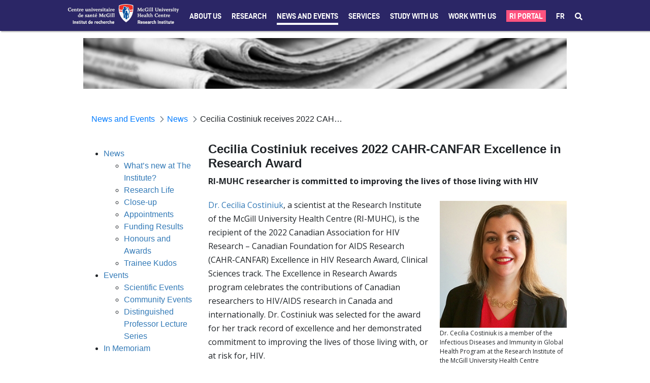

--- FILE ---
content_type: text/html;charset=UTF-8
request_url: https://rimuhc.ca/en/-/cecilia-costiniuk-receives-2022-cahr-canfar-excellence-in-research-award?redirect=%2Fen%2Fresearch-life%3Fp_p_id%3Dcom_liferay_asset_publisher_web_portlet_AssetPublisherPortlet_INSTANCE_zAtv7up8W70R%26p_p_lifecycle%3D0%26p_p_state%3Dnormal%26p_p_mode%3Dview%26_com_liferay_asset_publisher_web_portlet_AssetPublisherPortlet_INSTANCE_zAtv7up8W70R_delta%3D10%26p_r_p_resetCur%3Dfalse%26_com_liferay_asset_publisher_web_portlet_AssetPublisherPortlet_INSTANCE_zAtv7up8W70R_cur%3D12
body_size: 41842
content:




































		<!DOCTYPE html>

































































<html class="ltr" dir="ltr" lang="en-US">

<head>
	<title>Cecilia Costiniuk receives 2022 CAHR-CANFAR Excellence in Research Award - Research Institute of the McGill University Health Centre - RI-MUHC</title>

	<meta content="initial-scale=1.0, width=device-width" name="viewport" />
	<meta name="format-detection" content="telephone=no" />
	<meta name="google-site-verification" content="vITXdZ0glwrPH5js84FZ68PxPUDmQi38-wrsSCL5_w4" />






































<meta content="text/html; charset=UTF-8" http-equiv="content-type" />









<meta content="RI-MUHC researcher is committed to improving the lives of those living with HIV" lang="en-US" name="description" /><meta content="research-life,idigh,ctb-news,news,home-page-news,newsletter,program news" lang="en-US" name="keywords" />


<link data-senna-track="temporary" href="https://rimuhc.ca/-/cecilia-costiniuk-receives-2022-cahr-canfar-excellence-in-research-award" rel="canonical" />
<link data-senna-track="temporary" href="https://rimuhc.ca/-/cecilia-costiniuk-receives-2022-cahr-canfar-excellence-in-research-award/fr/" hreflang="fr-FR" rel="alternate" />
<link data-senna-track="temporary" href="https://rimuhc.ca/-/cecilia-costiniuk-receives-2022-cahr-canfar-excellence-in-research-award" hreflang="en-US" rel="alternate" />
<link data-senna-track="temporary" href="https://rimuhc.ca/-/cecilia-costiniuk-receives-2022-cahr-canfar-excellence-in-research-award" hreflang="x-default" rel="alternate" />

<meta property="og:locale" content="en_US">
<meta property="og:locale:alternate" content="en_US">
<meta property="og:locale:alternate" content="fr_FR">
<meta property="og:site_name" content="Research Institute of the McGill University Health Centre">
<meta property="og:title" content="Cecilia Costiniuk receives 2022 CAHR-CANFAR Excellence in Research Award - Research Institute of the McGill University Health Centre - RI-MUHC">
<meta property="og:type" content="website">
<meta property="og:url" content="https://rimuhc.ca/-/cecilia-costiniuk-receives-2022-cahr-canfar-excellence-in-research-award">


<link href="https://rimuhc.ca/o/ri-muhctheme73-theme/images/favicon.ico" rel="icon" />



<link class="lfr-css-file" data-senna-track="temporary" href="https://rimuhc.ca/o/ri-muhctheme73-theme/css/clay.css?browserId=chrome&amp;themeId=rimuhctheme73_WAR_rimuhctheme73theme&amp;languageId=en_US&amp;b=7304&amp;t=1764187812000" id="liferayAUICSS" rel="stylesheet" type="text/css" />



<link data-senna-track="temporary" href="/o/frontend-css-web/main.css?browserId=chrome&amp;themeId=rimuhctheme73_WAR_rimuhctheme73theme&amp;languageId=en_US&amp;b=7304&amp;t=1603877616102" id="liferayPortalCSS" rel="stylesheet" type="text/css" />









	

	





	



	

		<link data-senna-track="temporary" href="https://rimuhc.ca/o/journal-content-web/css/main.css?browserId=chrome&amp;themeId=rimuhctheme73_WAR_rimuhctheme73theme&amp;languageId=en_US&amp;b=7304&amp;t=1597059180000" id="4c9c0b3b" rel="stylesheet" type="text/css" />

	

		<link data-senna-track="temporary" href="https://rimuhc.ca/o/asset-publisher-web/css/main.css?browserId=chrome&amp;themeId=rimuhctheme73_WAR_rimuhctheme73theme&amp;languageId=en_US&amp;b=7304&amp;t=1597057694000" id="826979d5" rel="stylesheet" type="text/css" />

	

		<link data-senna-track="temporary" href="https://rimuhc.ca/o/com.liferay.product.navigation.user.personal.bar.web/css/main.css?browserId=chrome&amp;themeId=rimuhctheme73_WAR_rimuhctheme73theme&amp;languageId=en_US&amp;b=7304&amp;t=1596863418000" id="fa4cc1bd" rel="stylesheet" type="text/css" />

	

		<link data-senna-track="temporary" href="https://rimuhc.ca/o/product-navigation-product-menu-web/css/main.css?browserId=chrome&amp;themeId=rimuhctheme73_WAR_rimuhctheme73theme&amp;languageId=en_US&amp;b=7304&amp;t=1597107568000" id="e68cee5c" rel="stylesheet" type="text/css" />

	

		<link data-senna-track="temporary" href="https://rimuhc.ca/o/portal-search-web/css/main.css?browserId=chrome&amp;themeId=rimuhctheme73_WAR_rimuhctheme73theme&amp;languageId=en_US&amp;b=7304&amp;t=1597058358000" id="cb909ba7" rel="stylesheet" type="text/css" />

	







<script data-senna-track="temporary" type="text/javascript">
	// <![CDATA[
		var Liferay = Liferay || {};

		Liferay.Browser = {
			acceptsGzip: function() {
				return true;
			},

			

			getMajorVersion: function() {
				return 131.0;
			},

			getRevision: function() {
				return '537.36';
			},
			getVersion: function() {
				return '131.0';
			},

			

			isAir: function() {
				return false;
			},
			isChrome: function() {
				return true;
			},
			isEdge: function() {
				return false;
			},
			isFirefox: function() {
				return false;
			},
			isGecko: function() {
				return true;
			},
			isIe: function() {
				return false;
			},
			isIphone: function() {
				return false;
			},
			isLinux: function() {
				return false;
			},
			isMac: function() {
				return true;
			},
			isMobile: function() {
				return false;
			},
			isMozilla: function() {
				return false;
			},
			isOpera: function() {
				return false;
			},
			isRtf: function() {
				return true;
			},
			isSafari: function() {
				return true;
			},
			isSun: function() {
				return false;
			},
			isWebKit: function() {
				return true;
			},
			isWindows: function() {
				return false;
			}
		};

		Liferay.Data = Liferay.Data || {};

		Liferay.Data.ICONS_INLINE_SVG = true;

		Liferay.Data.NAV_SELECTOR = '#navigation';

		Liferay.Data.NAV_SELECTOR_MOBILE = '#navigationCollapse';

		Liferay.Data.isCustomizationView = function() {
			return false;
		};

		Liferay.Data.notices = [
			

			
		];

		Liferay.PortletKeys = {
			DOCUMENT_LIBRARY: 'com_liferay_document_library_web_portlet_DLPortlet',
			DYNAMIC_DATA_MAPPING: 'com_liferay_dynamic_data_mapping_web_portlet_DDMPortlet',
			ITEM_SELECTOR: 'com_liferay_item_selector_web_portlet_ItemSelectorPortlet'
		};

		Liferay.PropsValues = {
			JAVASCRIPT_SINGLE_PAGE_APPLICATION_TIMEOUT: 0,
			NTLM_AUTH_ENABLED: false,
			UPLOAD_SERVLET_REQUEST_IMPL_MAX_SIZE: 304857600
		};

		Liferay.ThemeDisplay = {

			

			
				getLayoutId: function() {
					return '244';
				},

				

				getLayoutRelativeControlPanelURL: function() {
					return '/en/group/research-institute-muhc/~/control_panel/manage?p_p_id=com_liferay_asset_publisher_web_portlet_AssetPublisherPortlet_INSTANCE_AN78yFPG5ThE';
				},

				getLayoutRelativeURL: function() {
					return '/en/content';
				},
				getLayoutURL: function() {
					return 'https://rimuhc.ca/en/content';
				},
				getParentLayoutId: function() {
					return '302';
				},
				isControlPanel: function() {
					return false;
				},
				isPrivateLayout: function() {
					return 'false';
				},
				isVirtualLayout: function() {
					return false;
				},
			

			getBCP47LanguageId: function() {
				return 'en-US';
			},
			getCanonicalURL: function() {

				

				return 'https\x3a\x2f\x2frimuhc\x2eca\x2f-\x2fcecilia-costiniuk-receives-2022-cahr-canfar-excellence-in-research-award';
			},
			getCDNBaseURL: function() {
				return 'https://rimuhc.ca';
			},
			getCDNDynamicResourcesHost: function() {
				return '';
			},
			getCDNHost: function() {
				return '';
			},
			getCompanyGroupId: function() {
				return '10192';
			},
			getCompanyId: function() {
				return '10154';
			},
			getDefaultLanguageId: function() {
				return 'en_US';
			},
			getDoAsUserIdEncoded: function() {
				return '';
			},
			getLanguageId: function() {
				return 'en_US';
			},
			getParentGroupId: function() {
				return '10803';
			},
			getPathContext: function() {
				return '';
			},
			getPathImage: function() {
				return '/image';
			},
			getPathJavaScript: function() {
				return '/o/frontend-js-web';
			},
			getPathMain: function() {
				return '/en/c';
			},
			getPathThemeImages: function() {
				return 'https://rimuhc.ca/o/ri-muhctheme73-theme/images';
			},
			getPathThemeRoot: function() {
				return '/o/ri-muhctheme73-theme';
			},
			getPlid: function() {
				return '249342';
			},
			getPortalURL: function() {
				return 'https://rimuhc.ca';
			},
			getScopeGroupId: function() {
				return '10803';
			},
			getScopeGroupIdOrLiveGroupId: function() {
				return '10803';
			},
			getSessionId: function() {
				return '';
			},
			getSiteAdminURL: function() {
				return 'https://rimuhc.ca/group/research-institute-muhc/~/control_panel/manage?p_p_lifecycle=0&p_p_state=maximized&p_p_mode=view';
			},
			getSiteGroupId: function() {
				return '10803';
			},
			getURLControlPanel: function() {
				return '/en/group/control_panel?refererPlid=249342';
			},
			getURLHome: function() {
				return 'https\x3a\x2f\x2frimuhc\x2eca\x2fweb\x2fresearch-institute-muhc\x2fhome';
			},
			getUserEmailAddress: function() {
				return '';
			},
			getUserId: function() {
				return '10158';
			},
			getUserName: function() {
				return '';
			},
			isAddSessionIdToURL: function() {
				return false;
			},
			isImpersonated: function() {
				return false;
			},
			isSignedIn: function() {
				return false;
			},
			isStateExclusive: function() {
				return false;
			},
			isStateMaximized: function() {
				return false;
			},
			isStatePopUp: function() {
				return false;
			}
		};

		var themeDisplay = Liferay.ThemeDisplay;

		Liferay.AUI = {

			

			getAvailableLangPath: function() {
				return 'available_languages.jsp?browserId=chrome&themeId=rimuhctheme73_WAR_rimuhctheme73theme&colorSchemeId=01&languageId=en_US&b=7304&t=1769839396414';
			},
			getCombine: function() {
				return false;
			},
			getComboPath: function() {
				return '/combo/?browserId=chrome&minifierType=&languageId=en_US&b=7304&t=1603877618508&';
			},
			getDateFormat: function() {
				return '%m/%d/%Y';
			},
			getEditorCKEditorPath: function() {
				return '/o/frontend-editor-ckeditor-web';
			},
			getFilter: function() {
				var filter = 'raw';

				
					

				return filter;
			},
			getFilterConfig: function() {
				var instance = this;

				var filterConfig = null;

				if (!instance.getCombine()) {
					filterConfig = {
						replaceStr: '.js' + instance.getStaticResourceURLParams(),
						searchExp: '\\.js$'
					};
				}

				return filterConfig;
			},
			getJavaScriptRootPath: function() {
				return '/o/frontend-js-web';
			},
			getLangPath: function() {
				return 'aui_lang.jsp?browserId=chrome&themeId=rimuhctheme73_WAR_rimuhctheme73theme&colorSchemeId=01&languageId=en_US&b=7304&t=1603877618508';
			},
			getPortletRootPath: function() {
				return '/html/portlet';
			},
			getStaticResourceURLParams: function() {
				return '?browserId=chrome&minifierType=&languageId=en_US&b=7304&t=1603877618508';
			}
		};

		Liferay.authToken = '5YRL21s3';

		

		Liferay.currentURL = '\x2fen\x2f-\x2fcecilia-costiniuk-receives-2022-cahr-canfar-excellence-in-research-award\x3fredirect\x3d\x252Fen\x252Fresearch-life\x253Fp_p_id\x253Dcom_liferay_asset_publisher_web_portlet_AssetPublisherPortlet_INSTANCE_zAtv7up8W70R\x2526p_p_lifecycle\x253D0\x2526p_p_state\x253Dnormal\x2526p_p_mode\x253Dview\x2526_com_liferay_asset_publisher_web_portlet_AssetPublisherPortlet_INSTANCE_zAtv7up8W70R_delta\x253D10\x2526p_r_p_resetCur\x253Dfalse\x2526_com_liferay_asset_publisher_web_portlet_AssetPublisherPortlet_INSTANCE_zAtv7up8W70R_cur\x253D12';
		Liferay.currentURLEncoded = '\x252Fen\x252F-\x252Fcecilia-costiniuk-receives-2022-cahr-canfar-excellence-in-research-award\x253Fredirect\x253D\x25252Fen\x25252Fresearch-life\x25253Fp_p_id\x25253Dcom_liferay_asset_publisher_web_portlet_AssetPublisherPortlet_INSTANCE_zAtv7up8W70R\x252526p_p_lifecycle\x25253D0\x252526p_p_state\x25253Dnormal\x252526p_p_mode\x25253Dview\x252526_com_liferay_asset_publisher_web_portlet_AssetPublisherPortlet_INSTANCE_zAtv7up8W70R_delta\x25253D10\x252526p_r_p_resetCur\x25253Dfalse\x252526_com_liferay_asset_publisher_web_portlet_AssetPublisherPortlet_INSTANCE_zAtv7up8W70R_cur\x25253D12';
	// ]]>
</script>

<script src="/o/js_loader_config?t=1769839355821" type="text/javascript"></script>
<script data-senna-track="permanent" src="/o/frontend-js-aui-web/aui/aui/aui.js" type="text/javascript"></script>
<script data-senna-track="permanent" src="/o/frontend-js-aui-web/liferay/modules.js" type="text/javascript"></script>
<script data-senna-track="permanent" src="/o/frontend-js-aui-web/liferay/aui_sandbox.js" type="text/javascript"></script>
<script data-senna-track="permanent" src="/o/frontend-js-aui-web/aui/attribute-base/attribute-base.js" type="text/javascript"></script>
<script data-senna-track="permanent" src="/o/frontend-js-aui-web/aui/attribute-complex/attribute-complex.js" type="text/javascript"></script>
<script data-senna-track="permanent" src="/o/frontend-js-aui-web/aui/attribute-core/attribute-core.js" type="text/javascript"></script>
<script data-senna-track="permanent" src="/o/frontend-js-aui-web/aui/attribute-observable/attribute-observable.js" type="text/javascript"></script>
<script data-senna-track="permanent" src="/o/frontend-js-aui-web/aui/attribute-extras/attribute-extras.js" type="text/javascript"></script>
<script data-senna-track="permanent" src="/o/frontend-js-aui-web/aui/event-custom-base/event-custom-base.js" type="text/javascript"></script>
<script data-senna-track="permanent" src="/o/frontend-js-aui-web/aui/event-custom-complex/event-custom-complex.js" type="text/javascript"></script>
<script data-senna-track="permanent" src="/o/frontend-js-aui-web/aui/oop/oop.js" type="text/javascript"></script>
<script data-senna-track="permanent" src="/o/frontend-js-aui-web/aui/aui-base-lang/aui-base-lang.js" type="text/javascript"></script>
<script data-senna-track="permanent" src="/o/frontend-js-aui-web/liferay/dependency.js" type="text/javascript"></script>
<script data-senna-track="permanent" src="/o/frontend-js-aui-web/liferay/util.js" type="text/javascript"></script>
<script data-senna-track="permanent" src="/o/frontend-js-aui-web/aui/aui-base-html5-shiv/aui-base-html5-shiv.js" type="text/javascript"></script>
<script data-senna-track="permanent" src="/o/frontend-js-aui-web/aui/arraylist-add/arraylist-add.js" type="text/javascript"></script>
<script data-senna-track="permanent" src="/o/frontend-js-aui-web/aui/arraylist-filter/arraylist-filter.js" type="text/javascript"></script>
<script data-senna-track="permanent" src="/o/frontend-js-aui-web/aui/arraylist/arraylist.js" type="text/javascript"></script>
<script data-senna-track="permanent" src="/o/frontend-js-aui-web/aui/array-extras/array-extras.js" type="text/javascript"></script>
<script data-senna-track="permanent" src="/o/frontend-js-aui-web/aui/array-invoke/array-invoke.js" type="text/javascript"></script>
<script data-senna-track="permanent" src="/o/frontend-js-aui-web/aui/base-base/base-base.js" type="text/javascript"></script>
<script data-senna-track="permanent" src="/o/frontend-js-aui-web/aui/base-pluginhost/base-pluginhost.js" type="text/javascript"></script>
<script data-senna-track="permanent" src="/o/frontend-js-aui-web/aui/classnamemanager/classnamemanager.js" type="text/javascript"></script>
<script data-senna-track="permanent" src="/o/frontend-js-aui-web/aui/datatype-xml-format/datatype-xml-format.js" type="text/javascript"></script>
<script data-senna-track="permanent" src="/o/frontend-js-aui-web/aui/datatype-xml-parse/datatype-xml-parse.js" type="text/javascript"></script>
<script data-senna-track="permanent" src="/o/frontend-js-aui-web/aui/dom-base/dom-base.js" type="text/javascript"></script>
<script data-senna-track="permanent" src="/o/frontend-js-aui-web/aui/dom-core/dom-core.js" type="text/javascript"></script>
<script data-senna-track="permanent" src="/o/frontend-js-aui-web/aui/dom-screen/dom-screen.js" type="text/javascript"></script>
<script data-senna-track="permanent" src="/o/frontend-js-aui-web/aui/dom-style/dom-style.js" type="text/javascript"></script>
<script data-senna-track="permanent" src="/o/frontend-js-aui-web/aui/event-base/event-base.js" type="text/javascript"></script>
<script data-senna-track="permanent" src="/o/frontend-js-aui-web/aui/event-delegate/event-delegate.js" type="text/javascript"></script>
<script data-senna-track="permanent" src="/o/frontend-js-aui-web/aui/event-focus/event-focus.js" type="text/javascript"></script>
<script data-senna-track="permanent" src="/o/frontend-js-aui-web/aui/event-hover/event-hover.js" type="text/javascript"></script>
<script data-senna-track="permanent" src="/o/frontend-js-aui-web/aui/event-key/event-key.js" type="text/javascript"></script>
<script data-senna-track="permanent" src="/o/frontend-js-aui-web/aui/event-mouseenter/event-mouseenter.js" type="text/javascript"></script>
<script data-senna-track="permanent" src="/o/frontend-js-aui-web/aui/event-mousewheel/event-mousewheel.js" type="text/javascript"></script>
<script data-senna-track="permanent" src="/o/frontend-js-aui-web/aui/event-outside/event-outside.js" type="text/javascript"></script>
<script data-senna-track="permanent" src="/o/frontend-js-aui-web/aui/event-resize/event-resize.js" type="text/javascript"></script>
<script data-senna-track="permanent" src="/o/frontend-js-aui-web/aui/event-simulate/event-simulate.js" type="text/javascript"></script>
<script data-senna-track="permanent" src="/o/frontend-js-aui-web/aui/event-synthetic/event-synthetic.js" type="text/javascript"></script>
<script data-senna-track="permanent" src="/o/frontend-js-aui-web/aui/intl/intl.js" type="text/javascript"></script>
<script data-senna-track="permanent" src="/o/frontend-js-aui-web/aui/io-base/io-base.js" type="text/javascript"></script>
<script data-senna-track="permanent" src="/o/frontend-js-aui-web/aui/io-form/io-form.js" type="text/javascript"></script>
<script data-senna-track="permanent" src="/o/frontend-js-aui-web/aui/io-queue/io-queue.js" type="text/javascript"></script>
<script data-senna-track="permanent" src="/o/frontend-js-aui-web/aui/io-upload-iframe/io-upload-iframe.js" type="text/javascript"></script>
<script data-senna-track="permanent" src="/o/frontend-js-aui-web/aui/io-xdr/io-xdr.js" type="text/javascript"></script>
<script data-senna-track="permanent" src="/o/frontend-js-aui-web/aui/json-parse/json-parse.js" type="text/javascript"></script>
<script data-senna-track="permanent" src="/o/frontend-js-aui-web/aui/json-stringify/json-stringify.js" type="text/javascript"></script>
<script data-senna-track="permanent" src="/o/frontend-js-aui-web/aui/node-base/node-base.js" type="text/javascript"></script>
<script data-senna-track="permanent" src="/o/frontend-js-aui-web/aui/node-core/node-core.js" type="text/javascript"></script>
<script data-senna-track="permanent" src="/o/frontend-js-aui-web/aui/node-event-delegate/node-event-delegate.js" type="text/javascript"></script>
<script data-senna-track="permanent" src="/o/frontend-js-aui-web/aui/node-event-simulate/node-event-simulate.js" type="text/javascript"></script>
<script data-senna-track="permanent" src="/o/frontend-js-aui-web/aui/node-focusmanager/node-focusmanager.js" type="text/javascript"></script>
<script data-senna-track="permanent" src="/o/frontend-js-aui-web/aui/node-pluginhost/node-pluginhost.js" type="text/javascript"></script>
<script data-senna-track="permanent" src="/o/frontend-js-aui-web/aui/node-screen/node-screen.js" type="text/javascript"></script>
<script data-senna-track="permanent" src="/o/frontend-js-aui-web/aui/node-style/node-style.js" type="text/javascript"></script>
<script data-senna-track="permanent" src="/o/frontend-js-aui-web/aui/plugin/plugin.js" type="text/javascript"></script>
<script data-senna-track="permanent" src="/o/frontend-js-aui-web/aui/pluginhost-base/pluginhost-base.js" type="text/javascript"></script>
<script data-senna-track="permanent" src="/o/frontend-js-aui-web/aui/pluginhost-config/pluginhost-config.js" type="text/javascript"></script>
<script data-senna-track="permanent" src="/o/frontend-js-aui-web/aui/querystring-stringify-simple/querystring-stringify-simple.js" type="text/javascript"></script>
<script data-senna-track="permanent" src="/o/frontend-js-aui-web/aui/queue-promote/queue-promote.js" type="text/javascript"></script>
<script data-senna-track="permanent" src="/o/frontend-js-aui-web/aui/selector-css2/selector-css2.js" type="text/javascript"></script>
<script data-senna-track="permanent" src="/o/frontend-js-aui-web/aui/selector-css3/selector-css3.js" type="text/javascript"></script>
<script data-senna-track="permanent" src="/o/frontend-js-aui-web/aui/selector-native/selector-native.js" type="text/javascript"></script>
<script data-senna-track="permanent" src="/o/frontend-js-aui-web/aui/selector/selector.js" type="text/javascript"></script>
<script data-senna-track="permanent" src="/o/frontend-js-aui-web/aui/widget-base/widget-base.js" type="text/javascript"></script>
<script data-senna-track="permanent" src="/o/frontend-js-aui-web/aui/widget-htmlparser/widget-htmlparser.js" type="text/javascript"></script>
<script data-senna-track="permanent" src="/o/frontend-js-aui-web/aui/widget-skin/widget-skin.js" type="text/javascript"></script>
<script data-senna-track="permanent" src="/o/frontend-js-aui-web/aui/widget-uievents/widget-uievents.js" type="text/javascript"></script>
<script data-senna-track="permanent" src="/o/frontend-js-aui-web/aui/yui-throttle/yui-throttle.js" type="text/javascript"></script>
<script data-senna-track="permanent" src="/o/frontend-js-aui-web/aui/aui-base-core/aui-base-core.js" type="text/javascript"></script>
<script data-senna-track="permanent" src="/o/frontend-js-aui-web/aui/aui-classnamemanager/aui-classnamemanager.js" type="text/javascript"></script>
<script data-senna-track="permanent" src="/o/frontend-js-aui-web/aui/aui-component/aui-component.js" type="text/javascript"></script>
<script data-senna-track="permanent" src="/o/frontend-js-aui-web/aui/aui-debounce/aui-debounce.js" type="text/javascript"></script>
<script data-senna-track="permanent" src="/o/frontend-js-aui-web/aui/aui-delayed-task-deprecated/aui-delayed-task-deprecated.js" type="text/javascript"></script>
<script data-senna-track="permanent" src="/o/frontend-js-aui-web/aui/aui-event-base/aui-event-base.js" type="text/javascript"></script>
<script data-senna-track="permanent" src="/o/frontend-js-aui-web/aui/aui-event-input/aui-event-input.js" type="text/javascript"></script>
<script data-senna-track="permanent" src="/o/frontend-js-aui-web/aui/aui-form-validator/aui-form-validator.js" type="text/javascript"></script>
<script data-senna-track="permanent" src="/o/frontend-js-aui-web/aui/aui-node-base/aui-node-base.js" type="text/javascript"></script>
<script data-senna-track="permanent" src="/o/frontend-js-aui-web/aui/aui-node-html5/aui-node-html5.js" type="text/javascript"></script>
<script data-senna-track="permanent" src="/o/frontend-js-aui-web/aui/aui-selector/aui-selector.js" type="text/javascript"></script>
<script data-senna-track="permanent" src="/o/frontend-js-aui-web/aui/aui-timer/aui-timer.js" type="text/javascript"></script>
<script data-senna-track="permanent" src="/o/frontend-js-aui-web/liferay/browser_selectors.js" type="text/javascript"></script>
<script data-senna-track="permanent" src="/o/frontend-js-aui-web/liferay/form.js" type="text/javascript"></script>
<script data-senna-track="permanent" src="/o/frontend-js-aui-web/liferay/form_placeholders.js" type="text/javascript"></script>
<script data-senna-track="permanent" src="/o/frontend-js-aui-web/liferay/icon.js" type="text/javascript"></script>
<script data-senna-track="permanent" src="/o/frontend-js-aui-web/liferay/menu.js" type="text/javascript"></script>
<script data-senna-track="permanent" src="/o/frontend-js-aui-web/liferay/notice.js" type="text/javascript"></script>
<script data-senna-track="permanent" src="/o/frontend-js-aui-web/liferay/poller.js" type="text/javascript"></script>
<script data-senna-track="permanent" src="/o/frontend-js-aui-web/aui/async-queue/async-queue.js" type="text/javascript"></script>
<script data-senna-track="permanent" src="/o/frontend-js-aui-web/aui/base-build/base-build.js" type="text/javascript"></script>
<script data-senna-track="permanent" src="/o/frontend-js-aui-web/aui/cookie/cookie.js" type="text/javascript"></script>
<script data-senna-track="permanent" src="/o/frontend-js-aui-web/aui/event-touch/event-touch.js" type="text/javascript"></script>
<script data-senna-track="permanent" src="/o/frontend-js-aui-web/aui/overlay/overlay.js" type="text/javascript"></script>
<script data-senna-track="permanent" src="/o/frontend-js-aui-web/aui/querystring-stringify/querystring-stringify.js" type="text/javascript"></script>
<script data-senna-track="permanent" src="/o/frontend-js-aui-web/aui/widget-child/widget-child.js" type="text/javascript"></script>
<script data-senna-track="permanent" src="/o/frontend-js-aui-web/aui/widget-position-align/widget-position-align.js" type="text/javascript"></script>
<script data-senna-track="permanent" src="/o/frontend-js-aui-web/aui/widget-position-constrain/widget-position-constrain.js" type="text/javascript"></script>
<script data-senna-track="permanent" src="/o/frontend-js-aui-web/aui/widget-position/widget-position.js" type="text/javascript"></script>
<script data-senna-track="permanent" src="/o/frontend-js-aui-web/aui/widget-stack/widget-stack.js" type="text/javascript"></script>
<script data-senna-track="permanent" src="/o/frontend-js-aui-web/aui/widget-stdmod/widget-stdmod.js" type="text/javascript"></script>
<script data-senna-track="permanent" src="/o/frontend-js-aui-web/aui/aui-aria/aui-aria.js" type="text/javascript"></script>
<script data-senna-track="permanent" src="/o/frontend-js-aui-web/aui/aui-io-plugin-deprecated/aui-io-plugin-deprecated.js" type="text/javascript"></script>
<script data-senna-track="permanent" src="/o/frontend-js-aui-web/aui/aui-io-request/aui-io-request.js" type="text/javascript"></script>
<script data-senna-track="permanent" src="/o/frontend-js-aui-web/aui/aui-loading-mask-deprecated/aui-loading-mask-deprecated.js" type="text/javascript"></script>
<script data-senna-track="permanent" src="/o/frontend-js-aui-web/aui/aui-overlay-base-deprecated/aui-overlay-base-deprecated.js" type="text/javascript"></script>
<script data-senna-track="permanent" src="/o/frontend-js-aui-web/aui/aui-overlay-context-deprecated/aui-overlay-context-deprecated.js" type="text/javascript"></script>
<script data-senna-track="permanent" src="/o/frontend-js-aui-web/aui/aui-overlay-manager-deprecated/aui-overlay-manager-deprecated.js" type="text/javascript"></script>
<script data-senna-track="permanent" src="/o/frontend-js-aui-web/aui/aui-overlay-mask-deprecated/aui-overlay-mask-deprecated.js" type="text/javascript"></script>
<script data-senna-track="permanent" src="/o/frontend-js-aui-web/aui/aui-parse-content/aui-parse-content.js" type="text/javascript"></script>
<script data-senna-track="permanent" src="/o/frontend-js-aui-web/liferay/session.js" type="text/javascript"></script>
<script data-senna-track="permanent" src="/o/frontend-js-aui-web/liferay/deprecated.js" type="text/javascript"></script>
<script data-senna-track="permanent" src="/o/frontend-js-web/loader/config.js" type="text/javascript"></script>
<script data-senna-track="permanent" src="/o/frontend-js-web/loader/loader.js" type="text/javascript"></script>
<script data-senna-track="permanent" src="/o/frontend-js-web/misc/svg4everybody.js" type="text/javascript"></script>
<script data-senna-track="permanent" src="/o/frontend-js-web/liferay/dom_task_runner.js" type="text/javascript"></script>
<script data-senna-track="permanent" src="/o/frontend-js-web/liferay/events.js" type="text/javascript"></script>
<script data-senna-track="permanent" src="/o/frontend-js-web/liferay/lazy_load.js" type="text/javascript"></script>
<script data-senna-track="permanent" src="/o/frontend-js-web/liferay/liferay.js" type="text/javascript"></script>
<script data-senna-track="permanent" src="/o/frontend-js-web/liferay/global.bundle.js" type="text/javascript"></script>
<script data-senna-track="permanent" src="/o/frontend-js-web/liferay/portlet.js" type="text/javascript"></script>
<script data-senna-track="permanent" src="/o/frontend-js-web/liferay/workflow.js" type="text/javascript"></script>




	

	<script data-senna-track="temporary" src="/o/js_bundle_config?t=1769839376077" type="text/javascript"></script>


<script data-senna-track="temporary" type="text/javascript">
	// <![CDATA[
		
			
				
		

		

		
	// ]]>
</script>





	
		

			

			
		
		



	
		

			

			
		
	












	

	





	



	















<link class="lfr-css-file" data-senna-track="temporary" href="https://rimuhc.ca/o/ri-muhctheme73-theme/css/main.css?browserId=chrome&amp;themeId=rimuhctheme73_WAR_rimuhctheme73theme&amp;languageId=en_US&amp;b=7304&amp;t=1764187812000" id="liferayThemeCSS" rel="stylesheet" type="text/css" />




	<style data-senna-track="temporary" type="text/css">
		.portlet-asset-publisher .asset-full-content img {
    max-width: 5000px;
  }
  .lfr-dynamic-uploader {
      margin-top: 100px;
  }
  
  
  .blurb-img-right img,
  .blurb-img-left img {
    max-width: 250px !important;
    height: auto !important;
  }
  
  .ri-page-anchor {
    display: block;
    position: relative;
    top: -80px;
    visibility: hidden;
  }
  
  /* TEXT */
  .ri-resp-bullets {
    display: inline-block;
    width: 100%;
  }
  
  .ri-resp-bullets-1-of-1,
  .ri-resp-bullets-1-of-2,
  .ri-resp-bullets-2-of-2,
  .ri-resp-bullets-1-of-3,
  .ri-resp-bullets-2-of-3,
  .ri-resp-bullets-3-of-3 {
    margin-bottom: 0px;
    float: left;
  }
  
  .ri-resp-bullets-1-of-1{
    width: 100%;
  }
  
  .ri-resp-bullets-1-of-3,
  .ri-resp-bullets-2-of-3,
  .ri-resp-bullets-3-of-3 {
    width: 33.33%;
  }
  
  .ri-resp-bullets-1-of-2,
  .ri-resp-bullets-2-of-2 {
    width: 50%;
  }
  
  .ri-resp-bullets.hide-bullets ul {
    list-style: none;
  }

  .ri-resp-bullets.spaced-bullets li {
    padding-bottom:15px;
  }


  
  /* added large-format */
  
  .ri-resp-bullets.large-format .ri-resp-bullets-1-of-2,
  .ri-resp-bullets.large-format .ri-resp-bullets-2-of-2{
      width: 50%;
  }
  
  .ri-resp-bullets.large-format .ri-resp-bullets-1-of-2 a,
  .ri-resp-bullets.large-format .ri-resp-bullets-2-of-2 a{
      font-size: 22px;
      color: #2B2666;
  }
  
  @media screen and (max-width: 575px){
  .ri-article .ri-resp-bullets ul.ri-resp-bullets-1-of-2:not(:last-child),
  .ri-article .ri-resp-bullets ul.ri-resp-bullets-1-of-3:not(:last-child),
  .ri-article .ri-resp-bullets ul.ri-resp-bullets-2-of-3:not(:last-child) {
      padding-bottom: 0px;
  }
  
  .ri-resp-bullets.large-format .ri-resp-bullets-1-of-2,
  .ri-resp-bullets.large-format .ri-resp-bullets-2-of-2{
      width: 100%;
  }
  }
  /*  */
  
  ul.ri-resp-list {
    list-style: none;
    padding-left: 0;
    -webkit-column-count: 3;
    -moz-column-count: 3;
    column-count: 3;
    width: 100%;
  }
  
  @media screen and (max-width: 767px) {
    .ri-resp-bullets-1-of-2,
    .ri-resp-bullets-2-of-2,
    .ri-resp-bullets-1-of-3,
    .ri-resp-bullets-2-of-3 {
      width: 50%;
    }
    .ri-resp-bullets-3-of-3 {
      width: 100%;
      margin-top: 15px;
    }
  
    ul.ri-resp-list {
      -webkit-column-count: 2;
      -moz-column-count: 2;
      column-count: 2;
    }
  }
  
  @media screen and (max-width: 575px) {
    .ri-resp-bullets-1-of-2,
    .ri-resp-bullets-2-of-2,
    .ri-resp-bullets-1-of-3,
    .ri-resp-bullets-2-of-3 {
      float: none;
      width: 100%;
    }
    .ri-resp-bullets-3-of-3 {
      margin-top: 0px;
    }
  
    ul.ri-resp-list {
      -webkit-column-count: 1;
      -moz-column-count: 1;
      column-count: 1;
    }
  }
  /***************** LOGO LEFT BLURB RIGHT **************/
  .ri-logo-left-blurb-right-wrapper {
    display: flex;
    justify-content: space-around;
  
    padding-top: 20px;
    padding-bottom: 20px;
  }
  
  .ri-logo-left-blurb-right-right {
    flex-basis: 80%;
  }
  
  .ri-logo-left-blurb-right-left img {
    width: 100px;
  }
  
  @media only screen and (max-width: 767px) {
    .ri-logo-left-blurb-right-left img {
      width: 100px;
    }
  
    .ri-logo-left-blurb-right-wrapper {
      display: flex;
      flex-wrap: wrap;
  
      padding-top: 0px;
      padding-bottom: 0px;
    }
  
    .ri-logo-left-blurb-right-right {
      flex-basis: 100%;
      padding-top: 20px;
    }
  
    .ri-logo-left-blurb-right-right .ri-article-blurb {
      padding-left: 20px;
    }
  }
  /**************   GENERAL PHOTO   *****************/
  .ri-photo-column {
    box-sizing: border-box;
    padding-bottom: 20px;
    text-align: center;
  
    /* for browsers that don't support flexbox */
    display: block;
    float: left;
  }
  .ri-photo-row .ri-photo-column:not(:last-of-type) {
    margin-right: 2%;
  }
  .ri-photo-row {
    display: -ms-flexbox; /* IE10 */
    display: flex;
    -ms-flex-wrap: wrap; /* IE10 */
    flex-wrap: wrap;
    padding: 0;
  }
  .ri-photo-column img {
    width: 100% !important;
    height: auto !important;
  }
  
  /************************** 1 full-width image **************************/
  .ri-photo-1-column {
    width: 100%;
  }
  @media screen and (max-width: 375px) {
    .ri-photo-1-column {
      padding: 0;
    }
  }
  
  /************************** 2 images **************************/
  .ri-photo-1-2-column {
    -ms-flex: 49%; /* IE10 */
    flex: 49%;
    max-width: 49%;
  }
  @media screen and (max-width: 480px) {
    .ri-photo-1-2-column {
      -ms-flex: 100%;
      flex: 100%;
      max-width: 100%;
    }
  }
  @media screen and (max-width: 480px) {
    .ri-photo-row .ri-photo-column.ri-photo-1-2-column:not(:last-of-type) {
      margin-right: 0;
    }
  }
  
  /************************** 3 images **************************/
  .ri-photo-1-3-column {
    -ms-flex: 32%; /* IE10 */
    flex: 32%;
    max-width: 32%;
  }
  @media screen and (max-width: 575px) {
    .ri-photo-row .ri-photo-column.ri-photo-1-3-column {
      -ms-flex: 100%;
      flex: 100%;
      max-width: 100%;
  
      margin-right: 0;
    }
  }
  
  /************************** 4 images **************************/
  .ri-photo-1-4-column {
    -ms-flex: 23.5%; /* IE10 */
    flex: 23.5%;
    max-width: 23.5%;
  }
  @media screen and (max-width: 575px) {
    .ri-photo-1-4-column {
      -ms-flex: 49%; /* IE10 */
      flex: 49%;
      max-width: 49%;
    }
  }
  @media screen and (max-width: 575px) {
    .ri-photo-row .ri-photo-column.ri-photo-1-4-column:nth-child(even) {
      margin-right: 0;
    }
  }
  @media screen and (max-width: 375px) {
    .ri-photo-row .ri-photo-column.ri-photo-1-4-column {
      -ms-flex: 100%; /* IE10 */
      flex: 100%;
      max-width: 100%;
  
      margin-right: 0;
    }
  }
  
  /* ********************************** Pop up ************************************* */
  
  .ri-modal-container {
    position: fixed;
    z-index: 101;
    top: 25vh;
    left: 0;
    text-align: center;
    width: 100%;
  
    display: block;
    visibility: hidden;
  }
  
  .ri-modal-content {
    padding: 4px;
    background: #ddd;
    border-radius: 5px;
    position: relative;
    display: inline-block;
  
    margin: 0 auto;
  }
  .ri-modal-content img {
    display: block;
  }
  .ri-modal-shade {
    position: fixed;
    z-index: 100;
    top: 0;
    left: 0;
    width: 100%;
    height: 100%;
    background: rgba(0, 0, 0, 0.8);
    display: none;
  }
  .ri-modal-close i {
    position: relative;
    color: #ddd;
    font-size: 32px;
  }
  
  .ri-modal-close i.fa-circle {
    position: absolute;
    color: #2B2666;
    margin: 4px;
    font-size: 24px;
  }
  
  .ri-modal-close {
    position: absolute;
    top: 0;
    right: 0;
    border-radius: 50%;
  
    cursor: pointer;
  
    margin-top: -10px;
    margin-right: -10px;
  }
  
  .ri-photo-row img {
    border: 2px solid white;
  }
  
  @media screen and (min-width: 576px) {
    .ri-photo-row img.ri-modal-image:hover {
      border: 2px solid #2B2666;
    }
  }
  @media screen and (max-width: 575px) {
    .ri-modal-container {
      visibility: hidden !important;
    }
    .ri-modal-shade {
      display: none !important;
    }
  }
  
  .ri-article p,
  .ri-article li {
    margin: 0px;
    font-size: 16px;
    line-height: 1.7;
    font-family: "Open Sans", sans-serif;
  }
  .ri-article ul {
    margin: 0px;
    padding-bottom: 20px;
  }
  
  .ri-article ul li ul {
      padding-bottom: 0;
  }
  
  .ri-article blockquote {
    font-size: 20px;
    border-left: 5px solid #2B2666;
    font-family: "Open Sans", sans-serif;
  }
  
  .ri-article-blurb {
    padding-bottom: 20px;
  }
  
  .ri-article figure {
    display: table;
  }
  
  .ri-article figure img {
    display: block;
  }
  
  .ri-article figcaption {
    display: table-caption;
    caption-side: bottom;
    margin-top: -18px;
    padding-bottom: 20px;
    font-family: "Open Sans", sans-serif;
    font-size: 12px;
  }
  
  .ri-article .blurb-img-right figcaption {
    padding-left: 20px;
  }
  
  .ri-article .blurb-img-full-width figcaption,
  .ri-article .blurb-img-left figcaption {
    padding-right: 20px;
  }
  
  .blurb-img-full-width {
    padding: 0px 0 20px 0;
  }
  
  .blurb-img-full-width img {
    width: 100%;
  }
  .blurb-img-full-width figcaption {
    text-align: left;
  }
  .blurb-img-left {
    float: left;
    padding: 5px 20px 20px 0;
  }
  
  .blurb-img-right {
    float: right;
    padding: 5px 0 20px 20px;
  }
  
  .ri-article-card {
    /* for browsers that don't support flexbox */
    /*display: block;
              float: left;*/
  
    width: 100%;
  
    display: -webkit-box;
    display: -ms-flexbox;
    display: flex;
    -webkit-box-orient: horizontal;
    -webkit-box-direction: normal;
    -ms-flex-direction: row;
    flex-direction: row;
    padding: 0px 0 20px 0;
  }
  p.ri-card-blurb {
    font-size: 12px;
    padding-right: 15px;
    padding-top: 6px;
  }
  .ri-article-card-photo {
    -ms-flex-preferred-size: max-content;
    flex-basis: max-content;
    -ms-flex: 0 1 auto;
  }
  
  .ri-article-card-photo img {
    max-width: initial !important;
  }
  
  .ri-article-card-deets.spread-out-virtically {
    /* for browsers that don't support flexbox */
    display: block;
  
    display: -webkit-box;
    display: -ms-flexbox;
    display: flex;
  }
  .ri-article-card-deets.spread-out-virtically {
    -webkit-box-orient: vertical;
    -webkit-box-direction: normal;
    -ms-flex-direction: column;
    flex-direction: column;
    -webkit-box-pack: space-evenly;
    -ms-flex-pack: space-evenly;
    justify-content: space-evenly;
  }
  @supports (-ms-accelerator: true) {
    /* Edge only */
  
    .ri-article-card-deets.spread-out-virtically {
      justify-content: space-around;
      /* you can also add some other adjustments to size, margins etc to get the same positioning */
    }
  }
  
  .ri-article-card.img-right .ri-article-card-photo {
    -webkit-box-ordinal-group: 3;
    -ms-flex-order: 2;
    order: 2;
  }
  
  .ri-article-card.img-right .ri-article-card-deets {
    -webkit-box-ordinal-group: 2;
    -ms-flex-order: 1;
    order: 1;
  }
  
  .ri-article-card.img-right .ri-article-card-deets {
    padding: 10px 20px 10px 0px;
  }
  
  .ri-article-card.img-right.card-bg .ri-article-card-deets {
    padding-left: 20px;
  }
  
  .ri-article-card-deets {
    -ms-flex: 0 1 auto;
    padding: 10px 20px 10px 20px;
  }
  
  .ri-article-card.card-bg .ri-article-card-deets {
    background: #eee;
  }
  
  .deet-label {
    background: #2B2666;
    color: white;
    padding: 2px 4px;
    font-weight: bold;
    font-family: "d-dindin-bold";
    line-height: 1.4;
    margin-right: 5px;
    text-transform: uppercase;
  }
  
  /******************/
  .ri-article-img-text {
     display: -webkit-box;
     display: -ms-flexbox;
     display: flex;
     -webkit-box-align:center;
         -ms-flex-align:center;
             align-items:center;
    text-align:center;
  
  padding-bottom:20px;
  }
  
  .ri-article-img-text .ri-article-blurb{
     padding-left:20px;
  }
  /******************/
  
  .portlet-asset-publisher .header-title {
    font-family: "d-dindin-bold";
    color: #2B2666;
  }
  .header-back-to a {
    font-size: 24px;
    color: #2B2666;
  }
  .header-back-to a:hover {
    color: #425d86;
  }
  .ri-article-section-header {
    margin-top: 0;
    border-bottom: 4px solid #2B2666;
    padding-bottom: 10px;
    margin-bottom: 20px;
    font-family: "d-dindin-bold";
    color: #2B2666;
    font-size: 26px;
  }
  
  .section-subtitle {
    font-family: "d-dindin-bold";
    font-size: 18px;
    padding-bottom: 20px;
  }
  
  .ri-article-btn-group {
    display: inline-block;
    width: 100%;
    padding: 0px 0px 15px 0px;
  }
  
  .ri-article-btn-cta {
    float: left;
    margin: 0;
    padding: 0px 5px 5px 0;
  }
  
  .ri-article-document-link {
    text-align: center;
  }
  
  .ri-article-document-link span {
    font-size: 24px;
    font-family: "d-dindin-bold";
    color: white;
    background: #2B2666;
    padding: 5px 20px;
    text-decoration: none;
    text-transform: uppercase;
  
    display: block;
    position: relative;
  }
  
  .ri-article-document-link span i {
    padding-right: 10px;
  }
  
  .ri-article-document-link:hover {
    text-decoration: none;
  }
  
  .ri-article-document-link:hover span {
    background: #002967;
  }
  
  /* When the detail content is too big, collapse it so that it is displayed below the image */
  .ri-article-card.collapse-overflow {
    -webkit-box-orient: vertical;
    -webkit-box-direction: normal;
    -ms-flex-direction: column;
    flex-direction: column;
  }
  
  .ri-article-card.collapse-overflow .ri-article-card-photo {
    padding-bottom: 20px;
  }
  
  .ri-article-card.collapse-overflow .ri-article-card-deets {
    padding: 0px;
  }
  
  .ri-article-card.collapse-overflow.card-bg .ri-article-card-deets {
    background: #fff;
  }
  
  .ri-article-card.collapse-overflow.img-right .ri-article-card-photo {
    -webkit-box-ordinal-group: 2;
    -ms-flex-order: 1;
    order: 1;
  }
  
  .ri-article-card.collapse-overflow.img-right .ri-article-card-deets {
    -webkit-box-ordinal-group: 3;
    -ms-flex-order: 2;
    order: 2;
  }
  
  @media screen and (max-width: 480px) {
    .blurb-img-left,
    .blurb-img-right {
      padding: 0;
      width: 100%;
      padding-bottom: 20px;
    }
  
    .blurb-img-left.mobile-center img,
    .blurb-img-right.mobile-center img {
      margin: 0 auto;
    }
  
    .ri-article figure img {
      /*margin: 0 auto;*/
    }
  
    .ri-article figcaption {
      margin-top: 0;
    }
  
    .ri-article .blurb-img-right figcaption {
      padding-left: 0px;
    }
  
    .ri-article .blurb-img-full-width figcaption,
    .ri-article .blurb-img-left figcaption {
      padding-right: 0px;
    }
  }
  
  @media screen and (min-width: 576px) {
    .ri-article-card-photo {
      text-align: center;
    }
  }
  
  /******************** PAGE COMPONENTS *******************************/
  .ri-section-header {
    font-family: "d-dindin-bold";
    color: #2B2666;
    border-bottom: 4px solid #2B2666;
    font-size: 26px;
  
    padding-top: 25px;
    padding-bottom: 10px;
    margin-top: 0;
    margin-bottom: 15px;
  }
  
  .ri-section-header.no-top-space {
    padding-top: 0;
  }
  
  @media only screen and (max-width: 1024px) {
    .portlet-journal-content .journal-content-article img.ri-page-banner {
      max-width: 110%;
      margin-left: -5%;
      width: 110%;
    }
  }
  
  .ri-article-list {
    color: #2B2666;
  }
  
  .ri-article-list li a {
    font-size: 22px;
    color: #2B2666;
  }
  
  @media only screen and (max-width: 479px) {
    .ri-article-list {
      padding-left: 20px;
    }
  
    .ri-article-list li a {
      font-size: 18px;
    }
  }
  
  /* ************  Business Card Styles *************** */
  
  .ri-business-cards {
    font-family: "Open Sans", sans-serif;
  }
  
  .ri-business-cards table {
    margin: 0 auto;
    background: #efefef;
  }
  
  .ri-business-cards .col-md-6 {
    padding: 0;
    padding: 10px;
  }
  
  .ri-business-cards .pi-card-right {
    padding: 10px 10px 0px 10px;
    min-width: 190px;
  }
  
  .ri-business-cards .pi-card-right h5 {
    margin: 0;
    padding: 0;
  
    color: #3f81c3;
    font-weight: 700;
    font-size: 14px;
    line-height: 18px;
  }
  
  .ri-business-cards .pi-card-right h5 {
    margin: 0;
    padding: 0;
    margin-bottom: 2px;
  }
  
  .ri-business-cards .ri-rkeywords p {
    margin: 0;
    padding: 0;
  
    font-size: 12px;
    line-height: 14px;
    padding-bottom: 5px;
  }
  
  .ri-business-cards .pi-card-left img {
    max-height: 170px;
    vertical-align: top;
  }
  
  .ri-business-cards p.ri-rtitle {
    margin: 0;
    padding: 0;
    padding-bottom: 2px;
    font-weight: 700;
    font-size: 14px;
  }
  
  .ri-business-cards .ri-card-link {
    color: #337ab7;
  }
  
  @media only screen and (max-width: 479px) {
    .ri-business-cards .ri-card-link a {
      font-size: 14px;
      margin: 0 0 4px;
    }
    .ri-business-cards p.ri-card-link {
      font-size: 14px;
    }
  
    .ri-business-cards .pi-card-right h5 {
      margin-bottom: 2px;
    }
  
    .ri-business-cards p.ri-rtitle {
      padding-bottom: 0px;
    }
  
    p.ri-card-blurb {
      font-size: 12px;
      width: 160px;
    }
  }
  
  @media only screen and (min-width: 480px) {
    .ri-business-cards .pi-card-right {
      min-width: 250px;
    }
  }
  
  @media only screen and (max-width: 360px) {
    .ri-business-cards p.ri-rtitle {
      font-size: 12px !important;
    }
  }
  /***************************** Table ****************************/
  
  .ri-responsive-table {
    margin: 0 auto;
    padding-bottom: 30px;
    /* max-width: 900px; */
  
    font-family: "Open Sans", sans-serif;
    font-size: 14px;
    line-height: 20px;
  }
  
  .ri-table-sub-title {
    margin: 10px auto;
    font-size: 20px;
    line-height: 24px;
    /* max-width: 900px; */
    font-family: "d-dinregular";
    padding-left: 2px;
    color: #2B2666;
  }
  
  @media screen and (max-width: 580px) {
    .ri-responsive-table {
      font-size: 16px;
      line-height: 22px;
    }
  }
  
  .ri-responsive-table .table-inner {
    margin: 0;
    width: 100%;
    box-shadow: 0px 0px 5px 3px rgba(206, 206, 206, 0.2);
    display: table;
    table-layout: fixed;
  }
  
  @media screen and (max-width: 580px) {
    .ri-responsive-table .table-inner {
      display: block;
    }
  }
  
  .ri-table-row {
    display: table-row;
    background: #e0ebf5;
    color: #000;
  }
  
  .ri-table-row:nth-of-type(odd) {
    background: #fff;
  }
  
  .ri-table-row.header {
    font-weight: 600;
    color: #2B2666;
    background: #fff;
  
    text-transform: uppercase;
    font-family: "d-dindin-bold";
  }
  
  @media screen and (max-width: 580px) {
    .ri-table-row {
      padding: 10px 16px;
      display: block;
  
      background: #fff;
    }
  
    .ri-table-row:nth-of-type(odd) {
      background: #f9f9f9;
    }
  
    .ri-table-row.header {
      margin: 0 -1px;
      padding: 0;
      height: 6px;
  
      background: #e0ebf5;
    }
  
    .ri-table-row.header .cell {
      display: none;
    }
    .ri-table-row .cell:first-of-type {
      font-weight: 600;
    }
    .ri-table-row .cell a {
      text-decoration: solid !important;
    }
  
    .ri-table-row .cell:hover a {
      cursor: pointer;
    }
  
    .ri-table-row .cell:before {
      margin-bottom: 3px;
      content: attr(data-title);
      min-width: 98px;
      font-size: 12px;
      line-height: 12px;
      font-weight: bold;
      text-transform: uppercase;
      color: #2B2666;
      display: block;
    }
  }
  
  .ri-table-row .cell {
    padding: 6px 12px;
    display: table-cell;
  }
  
  @media screen and (max-width: 580px) {
    .ri-table-row .cell {
      padding: 0px 16px;
      display: block;
    }
  }
  
  /* https://rimuhc.atlassian.net/browse/PUBLICWEB-489 */
  
  .ri-responsive-table.minimal-style .table-inner {
    box-shadow: none;
  }
  
  .minimal-style .ri-table-row .cell {
    padding: 0;
  }
  
  @media screen and (max-width: 580px){
      .minimal-style .ri-table-row .cell:first-of-type {
          font-weight: 500;
          margin-bottom: 20px;
      }
      .minimal-style .ri-table-row:nth-of-type(odd) {
          background: #fff;
      }
      .ri-responsive-table.minimal-style  {
          font-size: 14px;
          line-height: 18px;
      }
      .minimal-style .ri-table-row {
          padding: 0;
      }
  }
  
  /* END table
  
  
  /* PUBLICWEB-477 - HOME PAGE SPRINT 1 RELEASE */
  
  /* COVID-19 Banner */
  .ri-home-page-layout .special-announcement-banner {
    background: blue;
  }
  .ri-home-page-layout .special-announcement-banner {
    background: #2B2666;
    height: 35px;
    width: 100%;
  
    display: -webkit-box;
  
    display: -ms-flexbox;
  
    display: flex;
    -webkit-box-orient: vertical;
    -webkit-box-direction: normal;
    -ms-flex-direction: column;
    flex-direction: column;
    -webkit-box-pack: center;
    -ms-flex-pack: center;
    justify-content: center;
  
    margin-bottom: 25px;
  }
  
  @media (max-width: 767px) {
    .ri-home-page-layout .special-announcement-banner {
      height: 60px;
      padding: 0 10px;
    }
  }
  
  .ri-home-page-layout .special-announcement-banner p {
    color: white;
    text-align: center;
    margin: 0;
    font-family: "Open Sans", sans-serif;
  }
  
  .ri-home-page-layout .special-announcement-banner p a {
    text-decoration: underline;
    color: #ffffff;
  }
  
  .ri-home-page-layout .special-announcement-banner p a:hover {
    color: #a1cdff;
  }
  
  /* CAREER CALL TO ACTION */
  .call-to-action-wrapper .cta-btn-yyt {
    font-size: 20px;
    width: 200px;
    margin: 10px auto;
    text-align: center;
    border: 4px solid #2B2666;
    font-family: "d-dindin-bold";
    text-transform: uppercase;
    display: block;
  }
  
  .call-to-action-wrapper .cta-btn-yyt.large {
    width: 270px;
  }
  
  .call-to-action-wrapper .cta-btn-yyt:hover {
    border: 4px solid #2B2666;
    background: #2B2666;
    color: #fff;
  }
  
  .call-to-action-wrapper a {
    color: #2B2666;
    text-decoration: none;
  }
  
  .call-to-action-wrapper {
    text-align: center;
    padding: 20px 20px 40px 20px;
  }
  
  .call-to-action-wrapper h2 {
    font-family: "d-dindin-bold";
    color: #2B2666;
    margin-top: 0px;
    margin-bottom: 0px;
  }
  
  .call-to-action-wrapper p {
    font-size: 16px;
    font-family: "Barlow", sans-serif;
    font-weight: 500;
  }
  
  /* *********** CSS from program news/events section ***************** */
  .cta-w-icon-wrapper {
          display: flex;
          justify-content: space-between;
          margin-bottom: 15px;
      }
  
      .cta-w-icon-middle {
          flex-basis: 50%;
      }
  
      .cta-w-icon-left img,
      .cta-w-icon-middle p {
          padding-right: 20px;
      }
  
      .cta-w-icon-right {
          flex-basis: 200px;
          min-width: 200px;
      }
  
      .cta-w-icon-right a {
          font-size: 20px;
          padding: 6px 0;
          width: 100%;
          margin: 0;
          text-align: center;
          background: #2B2666;
          font-family: "d-dindin-bold";
          text-transform: uppercase;
          display: block;
          color: white;
      }
      .cta-w-icon-right.respect-written-case a {
          text-transform: initial;
      }
  
      .cta-w-icon-left {
          padding-right: 15px;
      }
  
      @media only screen and (max-width: 767px) {
          .cta-w-icon-wrapper {
              display: flex;
              flex-wrap: wrap;
              margin-bottom: 30px;
          }
  
          .cta-w-icon-left img,
          .cta-w-icon-middle p {
              padding-right: 0px;
          }
  
          .cta-w-icon-left,
          .cta-w-icon-middle p {
              padding-bottom: 20px;
          }
  
          .cta-w-icon-right {
              flex-basis: 100%;
  
              order: 2;
          }
  
          .cta-w-icon-left {
              flex-basis: 100%;
              order: 1;
              text-align: center;
              padding-right: 0px;
          }
  
          .cta-w-icon-middle {
              flex-basis: 100%;
              order: 3;
          }
  
          .cta-w-icon-right a {
              width: 200px;
              margin: 0 auto 20px auto;
          }
  
      }
  
  
  
      @media only screen and (max-width: 767px) {
          .cta-w-icon-wrapper .landing-button {
              margin: 10px 0 10px 0;
          }
      }
  
      .cta-w-icon-wrapper .landing-button a {
          color: white;
      }
  
      @media only screen and (max-width: 479px) {
          .cta-w-icon-wrapper .landing-button {
              width: 75%;
          }
      }
  
  
      /* *********** CSS from program contact section ***************** */
  
          .ri-rcards {
          font-family: 'Open Sans', sans-serif;
          display: flex;
          flex-wrap: wrap;
      }
  
      .ri-rcards .ri-rcard {
          flex-basis: 50%;
          display: flex;
          background: #efefef;
      }
  
      .pi-card-left {
          flex-basis: 140px;
      }
  
      .pi-card-right {
          padding: 10px 10px 0px 10px;
      }
  
      .pi-card-right h5 {
          margin: 0;
          padding: 0;
  
          color: #3f81c3;
          font-weight: 700;
          font-size: 14px;
          line-height: 18px;
      }
  
      .pi-card-right h5 {
          margin: 0;
          padding: 0;
          margin-bottom: 10px;
      }
  
      .ri-rkeywords p {
          margin: 0;
          padding: 0;
  
          font-size: 12px;
          line-height: 14px;
          padding-bottom: 5px;
      }
  
      .pi-card-left img {
          vertical-align: top;
      }
  
      p.ri-rtitle {
          margin: 0;
          padding: 0;
          padding-bottom: 10px;
          font-weight: 700;
      }
  
      .ri-card-link {
          color: #337ab7;
      }
  
      @media only screen and (max-width: 767px) {
          .ri-rcards {
              display: block;
          }
  
          .ri-rcards .ri-rcard {
              max-width: 450px;
              margin: 0 auto 20px auto;
          }
  
      }
  
      @media only screen and (min-width: 768px) {
          .ri-rcards .ri-rcard:nth-child(1) {
              margin-right: 15px;
          }
  
          .ri-rcards .ri-rcard:nth-child(2) {
              margin-left: 15px;
          }
      }
  
      @media only screen and (max-width: 479px) {
          .ri-card-link a {
              font-size: 16px;
              margin: 0 0 4px;
          }
  
          .pi-card-right h5 {
              margin-bottom: 2px;
          }
      }
  
      @media only screen and (min-width: 480px) {
          .pi-card-right {}
      }
  
      @media only screen and (max-width: 360px) {
          p.ri-rtitle {
              font-size: 12px !important;
          }
      }
  
       .ri-ddm {
          font-family: 'Open Sans', sans-serif;
          display: flex;
      }
  
      .ri-ddm .ri-zul {
          flex-basis: 50%;
          display: flex;
          background: #efefef;
      }
  
      .ri-bdt-left {
          /*flex-basis: 140px;*/
      }
  
      .ri-bdt-right {
          padding: 10px 10px 0px 10px;
      }
  
      .ri-bdt-right h5 {
          margin: 0;
          padding: 0;
  
          color: #3f81c3;
          font-weight: 700;
          font-size: 14px;
          line-height: 18px;
      }
  
      .ri-bdt-right h5 {
          margin: 0;
          padding: 0;
          margin-bottom: 10px;
      }
  
      .ri-bdt-left img {
          width: 140px;
          vertical-align: top;
      }
  
      .portlet-journal-content .journal-content-article .ri-bdt-left img {
          max-width: unset;
      }
  
      p.ri-bdt-title {
          margin: 0;
          padding: 0;
          padding-bottom: 10px;
          font-weight: 700;
          font-size: 14px;
      }
  
      .ri-bdt-email-link {
          color: #337ab7;
          font-size: 14px;
      }
  
      @media only screen and (max-width: 767px) {
          .ri-ddm {
              display: block;
          }
  
          .ri-ddm .ri-zul {
              max-width: 450px;
              margin: 0 auto 20px auto;
          }
  
      }
  
      @media only screen and (min-width: 768px) {
          .ri-ddm .ri-zul:nth-child(1) {
              margin-right: 15px;
          }
  
          .ri-ddm .ri-zul:nth-child(2) {
              margin-left: 15px;
          }
      }
  
      @media only screen and (max-width: 479px) {
          .ri-bdt-email-link a {
              font-size: 16px;
              margin: 0 0 4px;
          }
  
          .ri-bdt-right h5 {
              margin-bottom: 2px;
          }
      }
  
      @media only screen and (min-width: 480px) {
          .ri-bdt-right {}
      }
  
      @media only screen and (max-width: 360px) {
          p.ri-bdt-title {
              font-size: 12px !important;
          }
  
          .ri-bdt-right h5 {
              font-size: 12px !important;
          }
      }
  
  /* ************  RI Home page news ****** */
  
  .ri-glf {
    display: flex;
    flex-direction: column;
    flex-wrap: wrap;
    justify-content: space-between;
    padding: 0;
    font-family: "Barlow", sans-serif;
    height: 440px;
  }
  .asset-edit-icon {
    display: none;
  }
  .controls-visible .asset-edit-icon {
    display: block;
  }
  
  .ri-ttv a h4 {
    margin: 0; /*reset*/
    padding: 0;
    color: #000;
    font-size: 16px;
    font-weight: 500;
  }
  
  .ri-ttv a {
    text-decoration: none;
    display: flex;
  }
  
  .ri-ttv a:hover h4 {
    color: #004cbd;
  }
  
  .ri-ttv p {
    margin: 0; /*reset*/
    padding: 0;
    color: #302c44;
    font-size: 14px;
    line-height: 16px;
    padding-top: 4px;
    font-weight: 200;
  }
  
  /*  */
  .ri-ttv a:hover .ri-fjw .ri-fjw-inner {
    width: 100%;
  }
  
  .ri-fjw {
    width: 100%;
    background: #f3f3f3;
  }
  
  .ri-fjw-inner {
    width: 0;
    height: 3px;
    transition: width 0.4s;
    transition-timing-function: ease-in;
    background: #2B2666;
  }
  
  .brightness {
    background-color: white;
    display: inline-block;
  }
  
  .ri-ttv a:hover .brightness img {
    opacity: 0.5;
  }
  
  /* *************************************** */
  
  .ri-xlg {
    display: flex;
    justify-content: space-between;
    width: 100%;
    padding-top: 36px;
    padding-bottom: 12px;
  }
  
  .ri-xlg h2 {
    font-family: "d-dindin-bold";
    color: #000;
    font-size: 22px;
    line-height: 24px;
    margin: 0;
  }
  
  @media (max-width: 991px) {
    .ri-xlg {
      padding: 36px 15px 12px 15px;
    }
  }
  
  /* ****************** */
  
  .ri-jwi {
    text-align: right;
    width: 100%;
    padding-top: 24px;
    padding-bottom: 24px;
  }
  
  .ri-jwi p {
    text-align: right;
    margin: 0;
    padding-right: 36px;
  }
  
  .ri-jwi p a {
    color: #2B2666;
    font-size: 16px;
    font-weight: 700;
    text-decoration: none;
  }
  
  .ri-jwi p a:hover {
    color: #000;
  }
  
  @media (max-width: 991px) {
    .ri-glf {
      padding: 0px 12px;
    }
  
    .ri-ttv {
      width: 50%;
      /*padding-bottom: 24px;*/
    }
  
    .ri-ttv:nth-child(1),
    .ri-ttv:nth-child(2),
    .ri-ttv:nth-child(3) {
      padding-right: 12px;
    }
  
    .ri-ttv:nth-child(4),
    .ri-ttv:nth-child(5),
    .ri-ttv:nth-child(6) {
      padding-left: 12px;
    }
  
    .ri-ttv img {
      width: 160px;
    }
  
    .ri-ttv a h4 {
      /*margin-bottom:2px;
              height: 100px;
              overflow: hidden;*/
    }
  
    .ri-qfr {
      display: flex;
      flex-direction: column;
      justify-content: space-between;
  
      padding-left: 10px;
    }
  
    .ri-jwi {
      padding: 12px;
    }
  }
  
  @media (min-width: 992px) {
    .ri-glf {
      height: 335px;
    }
    .ri-ttv {
      max-width: 322px;
    }
    .ri-ttv:nth-child(1),
    .ri-ttv:nth-child(2) {
      max-width: 275px;
      margin-right: 25px;
    }
    /*.ri-ttv:nth-child(6) {
              display:none;
          }*/
    .ri-ttv a {
      display: block;
    }
    .ri-ttv a h4 {
      font-size: 18px;
    }
    .ri-ttv:nth-child(1) h4,
    .ri-ttv:nth-child(2) h4 {
      padding-top: 6px;
      height: 114px;
      overflow: hidden;
    }
    .ri-ttv:nth-child(3) h4 {
      padding-top: 0px;
    }
  
    .ri-ttv .brightness {
      display: none;
    }
  
    .ri-ttv:nth-child(1) .brightness,
    .ri-ttv:nth-child(2) .brightness {
      display: block;
    }
  }
  
  @media (max-width: 767px) {
    .ri-glf {
      height: auto;
    }
  
    .ri-ttv {
      width: 100%;
  
      padding-bottom: 36px;
    }
    .ri-ttv:nth-child(1),
    .ri-ttv:nth-child(2),
    .ri-ttv:nth-child(3) {
      padding-right: 0px;
    }
  
    .ri-ttv:nth-child(4),
    .ri-ttv:nth-child(5),
    .ri-ttv:nth-child(6) {
      padding-left: 0px;
    }
  
    .ri-ttv img {
      width: 200px;
    }
  
    .ri-ttv a h4 {
      font-size: 22px;
    }
  
    .ri-ttv p {
      font-size: 20px;
      line-height: 24px;
    }
  
    .ri-jwi {
      padding: 0px 0px 48px 12px;
    }
  
    .ri-jwi p {
      padding-right: 12px;
    }
  }
  
  @media (max-width: 480px) {
    .ri-ttv img {
      width: 120px;
    }
  
    .ri-ttv a h4 {
      font-size: 16px;
    }
  
    .ri-ttv p {
      font-size: 16px;
      line-height: 20px;
    }
  }
  
  @media (max-width: 360px) {
    .ri-ttv a {
      flex-direction: column;
    }
    .ri-qfr {
      padding-left: 0px;
      padding-top: 10px;
    }
  }
  
  /* ****** New Title and Link css ***** */
  
  .ri-gys {
    padding-top: 36px;
    padding-bottom: 12px;
  }
  .ri-gys h2 {
    font-family: "d-dindin-bold";
    color: #000;
    font-size: 22px;
    line-height: 24px;
    margin: 0;
  }
  
  .ri-azw p {
    text-align: right;
    padding-top: 24px;
    padding-bottom: 24px;
  }
  
  .ri-azw p {
    text-align: right;
    margin: 0;
    padding-right: 36px;
  }
  
  .ri-azw p a {
    color: #2B2666;
    font-size: 16px;
    font-weight: 700;
    text-decoration: none;
  }
  
  /* ****** Added for cardio equipment list ******* */
  .ri-article .ri-subtitle-hbb {
      margin: 60px auto 0 auto;
      font-family: "d-dindin-bold";
      color: #2B2666;
      border-bottom: 1px solid #2B2666;
      font-size: 20px;
      padding-top: 25px;
      padding-bottom: 4px;
  }
  
  @media only screen and (max-width: 600px) {
      .ri-article .ri-subtitle-hbb {
          margin: 40px auto 0 auto;
      }
  }
  .ri-article .ri-subtitle-hbb.no-top-spacing {
      margin: 0px auto 0 auto;
  }
  
  // SP73 TODO
  // This is a temporary fix 
  // It is better to fix this by setting the portlet settings
  .portlet-content{
    .portlet-title-text {
        display: none;
    }
  }
  .portlet-content{
    .portlet-title-text.portlet-title-editable {
        display: none;
    }
  }
  
  /* 7.3 Migration: enforcing old link colour  */
  a {
      color: #337ab7;
      text-decoration: none;
  }
  
  a:hover, a:focus {
      color: #23527c;
      text-decoration: underline;
  }
  
  /* Search page */
  div#_com_liferay_portal_search_web_portlet_SearchPortlet_facetNavigation {
      display: none;
  }
  
  .search-layout  span.taglib-asset-tags-summary {
      display: none;
  }
  
  @media (min-width: 768px){
      .search-layout .col-md-9.result {
          flex: 0 0 100%;
          max-width: 100%;
      }
  }
  
  /*** Tech platforms revamp March 2021 **********/
  
  .ri-blockquote {	
      padding-bottom: 20px;
  }
  
  .ri-blockquote-blurb {
      padding-left: 20px;
  }
  
  .ri-blockquote-line {
      border-left: 2px solid #e0e0e0;
  }
  
  .ri-blockquote-name {
      font-weight: bold;
      padding-left: 22px;
      padding-top: 15px;
  }
  
  .ri-header-bkv {
      color: #00509a;
      font-size: 1.5rem;
      font-weight: 600;
  }
  
  /*** END Tech platforms revamp March 2021 **********/
	</style>





	<style data-senna-track="temporary" type="text/css">

		

			

				

					

#p_p_id_com_liferay_journal_content_web_portlet_JournalContentPortlet_INSTANCE_QlaoFxmK8QzZ_ .portlet-content {

}
.top_banner_content{
	height: 100px;
	overflow: hidden;
}

.top_banner_content img{
	margin: -130px;
}

#portlet_com_liferay_journal_content_web_portlet_JournalContentPortlet_INSTANCE_QlaoFxmK8QzZ {
	margin-bottom:20px;
}




				

			

		

			

				

					

#p_p_id_com_liferay_site_navigation_breadcrumb_web_portlet_SiteNavigationBreadcrumbPortlet_INSTANCE_syTAZtWeBSE3_ .portlet-content {

}
#portlet_com_liferay_site_navigation_breadcrumb_web_portlet_SiteNavigationBreadcrumbPortlet_INSTANCE_syTAZtWeBSE3 li:nth-of-type(3) {
    display: none;
}



				

			

		

			

				

					

#p_p_id_com_liferay_site_navigation_menu_web_portlet_SiteNavigationMenuPortlet_INSTANCE_zhA2k4T1KJah_ .portlet-content {

}




				

			

		

			

		

			

		

			

		

			

		

			

		

			

		

			

		

			

		

			

		

			

		

			

		

			

		

			

		

			

		

			

		

			

		

			

				

					

#p_p_id_com_liferay_portal_search_web_portlet_SearchPortlet_ .portlet-content {
background-color: #;
border-top-color: #;
border-right-color: #;
border-bottom-color: #;
border-left-color: #;
color: #
}
#portlet_com_liferay_portal_search_web_portlet_SearchPortlet {
	margin-top:150px;
	max-width:992px;
	margin-left:auto;
	margin-right:auto;
}



				

			

		

	</style>


<style data-senna-track="temporary" type="text/css">
</style>
<script type="text/javascript">
// <![CDATA[
Liferay.SPA = Liferay.SPA || {};
Liferay.SPA.cacheExpirationTime = -1;
Liferay.SPA.clearScreensCache = true;
Liferay.SPA.debugEnabled = false;
Liferay.SPA.excludedPaths = ["/c/document_library","/documents","/image"];
Liferay.SPA.loginRedirect = '';
Liferay.SPA.navigationExceptionSelectors = ':not([target="_blank"]):not([data-senna-off]):not([data-resource-href]):not([data-cke-saved-href]):not([data-cke-saved-href])';
Liferay.SPA.requestTimeout = 0;
Liferay.SPA.userNotification = {
	message: 'It looks like this is taking longer than expected.',
	timeout: 30000,
	title: 'Oops'
};
// ]]>
</script><script type="text/javascript">
// <![CDATA[
Liferay.Loader.require('frontend-js-spa-web@4.0.13/liferay/init.es', function(frontendJsSpaWeb4013LiferayInitEs) {
try {
(function() {
var frontendJsSpaWebLiferayInitEs = frontendJsSpaWeb4013LiferayInitEs;
frontendJsSpaWebLiferayInitEs.default.init(
	function(app) {
		app.setPortletsBlacklist({"com_liferay_account_admin_web_internal_portlet_AccountUsersAdminPortlet":true,"com_liferay_nested_portlets_web_portlet_NestedPortletsPortlet":true,"com_liferay_site_navigation_directory_web_portlet_SitesDirectoryPortlet":true,"com_liferay_login_web_portlet_LoginPortlet":true,"com_liferay_login_web_portlet_FastLoginPortlet":true});
		app.setValidStatusCodes([221,490,494,499,491,492,493,495,220]);
	}
);
})();
} catch (err) {
	console.error(err);
}
});
// ]]>
</script>



















<script data-senna-track="temporary" type="text/javascript">
	if (window.Analytics) {
		window._com_liferay_document_library_analytics_isViewFileEntry = false;
	}
</script>













<script type="text/javascript">
// <![CDATA[
Liferay.on(
	'ddmFieldBlur', function(event) {
		if (window.Analytics) {
			Analytics.send(
				'fieldBlurred',
				'Form',
				{
					fieldName: event.fieldName,
					focusDuration: event.focusDuration,
					formId: event.formId,
					page: event.page
				}
			);
		}
	}
);

Liferay.on(
	'ddmFieldFocus', function(event) {
		if (window.Analytics) {
			Analytics.send(
				'fieldFocused',
				'Form',
				{
					fieldName: event.fieldName,
					formId: event.formId,
					page: event.page
				}
			);
		}
	}
);

Liferay.on(
	'ddmFormPageShow', function(event) {
		if (window.Analytics) {
			Analytics.send(
				'pageViewed',
				'Form',
				{
					formId: event.formId,
					page: event.page,
					title: event.title
				}
			);
		}
	}
);

Liferay.on(
	'ddmFormSubmit', function(event) {
		if (window.Analytics) {
			Analytics.send(
				'formSubmitted',
				'Form',
				{
					formId: event.formId
				}
			);
		}
	}
);

Liferay.on(
	'ddmFormView', function(event) {
		if (window.Analytics) {
			Analytics.send(
				'formViewed',
				'Form',
				{
					formId: event.formId,
					title: event.title
				}
			);
		}
	}
);
// ]]>
</script>

	
	<script src="https://rimuhc.ca/o/ri-muhctheme73-theme/js/jquery-1.10.2.js"></script>
	<script src="https://rimuhc.ca/o/ri-muhctheme73-theme/js/jquery-ui-1.10.2.js"></script>
	<script src="https://rimuhc.ca/o/ri-muhctheme73-theme/js/googleAnalytics.js"></script>
	<script async src="https://www.googletagmanager.com/gtag/js?id=G-WKK59H0K3M"></script>
	<script>
  		window.dataLayer = window.dataLayer || [];
  		
		function gtag(){
			dataLayer.push(arguments);
		}

  		gtag('js', new Date());
		gtag('config', 'G-WKK59H0K3M');
	</script>
	<script src="https://rimuhc.ca/o/ri-muhctheme73-theme/js/flexslider/jquery.flexslider.js"></script>
	<script type="text/javascript" src="https://api.byscuit.com/data/client/1360F574-4224-46E7-B609-447D682B7FDF/script/script.js?ver=6.5.2" id="byscuit-token-js"></script>

		<link class="lfr-css-file" href="//code.jquery.com/ui/1.10.2/themes/smoothness/jquery-ui.css" rel="stylesheet" type="text/css" />
		<link class="lfr-css-file" href="https://rimuhc.ca/o/ri-muhctheme73-theme/css/flexslider/flexslider.css" rel="stylesheet" type="text/css" />
	
	<link href="https://fonts.googleapis.com/css?family=Open+Sans:300,400,600,700" rel="stylesheet">
	<link href="https://fonts.googleapis.com/css2?family=Barlow:wght@200;400;500;700" rel="stylesheet">
		<link class="lfr-css-file" href="https://rimuhc.ca/o/ri-muhctheme73-theme/css/webfonts/d-din/d-din.css" rel="stylesheet" type="text/css" />
		<link class="lfr-css-file" href="https://rimuhc.ca/o/ri-muhctheme73-theme/css/webfonts/fontawesome_5-8-2/css/all.css" rel="stylesheet" type="text/css" />

	<link rel="preconnect" href="https://fonts.googleapis.com">
	<link rel="preconnect" href="https://fonts.gstatic.com" crossorigin>
	<link href="https://fonts.googleapis.com/css2?family=Barlow+Condensed:ital,wght@0,100;0,200;0,300;0,400;0,500;0,600;0,700;0,800;0,900;1,100;1,200;1,300;1,400;1,500;1,600;1,700;1,800;1,900&display=swap" rel="stylesheet">
</head>

<body class="chrome controls-visible  yui3-skin-sam signed-out public-page site">


















































	<nav class="quick-access-nav" id="xqtn_quickAccessNav">
		<h1 class="hide-accessible">Navigation</h1>

		<ul>
			
				<li><a href="#main-content">Skip to Content</a></li>
			

			

		</ul>
	</nav>















































































<div class="closed d-print-none lfr-product-menu-panel sidenav-fixed sidenav-menu-slider" id="_com_liferay_product_navigation_product_menu_web_portlet_ProductMenuPortlet_sidenavSliderId"><div class="product-menu sidebar sidenav-menu">







































	

	<div class="portlet-boundary portlet-boundary_com_liferay_product_navigation_product_menu_web_portlet_ProductMenuPortlet_  portlet-static portlet-static-end portlet-barebone  " id="p_p_id_com_liferay_product_navigation_product_menu_web_portlet_ProductMenuPortlet_">
		<span id="p_com_liferay_product_navigation_product_menu_web_portlet_ProductMenuPortlet"></span>




	

	
		
			























<div class="lfr-product-menu-sidebar lfr-applications-menu" id="productMenuSidebar">
	

	<div class="sidebar-body">
		
			
			
		
	</div>
</div>
		
	







	</div>




</div></div>
	
<header id = "ri-redesign-header" class="ri-redesign-header js-sticky Fixed" >  
             
 <nav id="navigation-new" role="navigation">
            <ul class = "ri-flexnav-container">

                <li class = "ri-h ri-h-logo">
                    <a href = "/" target = "_self" title = "Home Page" ><img src="/documents/10803/0/RI_top_logo.svg" /></a>        
                </li>
                        <li class="ri-h ri-h-link">
                        <a  class = "l1-link" href='https://rimuhc.ca/en/about-us' >About Us</a>








































	

	<div class="portlet-boundary portlet-boundary_com_liferay_journal_content_web_portlet_JournalContentPortlet_  portlet-static portlet-static-end portlet-barebone portlet-journal-content " id="p_p_id_com_liferay_journal_content_web_portlet_JournalContentPortlet_INSTANCE_MEGA_MENU_ID_0_">
		<span id="p_com_liferay_journal_content_web_portlet_JournalContentPortlet_INSTANCE_MEGA_MENU_ID_0"></span>




	

	
		
			






































	
		
<section class="portlet" id="portlet_com_liferay_journal_content_web_portlet_JournalContentPortlet_INSTANCE_MEGA_MENU_ID_0">


	<div class="portlet-content">

			<div class="autofit-float autofit-row portlet-header">


					<div class="autofit-col autofit-col-end">
						<div class="autofit-section">
							<div class="visible-interaction">
	
		

		

		

		
	
</div>
						</div>
					</div>
			</div>

		
			<div class=" portlet-content-container">
				


	<div class="portlet-body">



	
		
			
				
					



















































	

				

				
					
						


	

		
































	
	
		
			
			
				
					
					
					
					

						

						<div class="" data-fragments-editor-item-id="10108-762440" data-fragments-editor-item-type="fragments-editor-mapped-item" >
							

















<div class="journal-content-article " data-analytics-asset-id="762438" data-analytics-asset-title="Mega Menu - About Us" data-analytics-asset-type="web-content">
	

	<style>
.ri-mm-section {
  width: 275px; }
  .ri-mm-section p,
  .ri-mm-section li {
    color: #666;
    padding: 0;
    font-size: 14px;
    flex-shrink: 1; }
  .ri-mm-section p {
    line-height: 26px; }
  .ri-mm-section li {
    line-height: 18px;
    padding-bottom: 5px; }
  .ri-mm-section .mm-level-1 span {
    color: #2B2666;
    font-family: "d-dindin-bold";
    font-size: 15px; }
  .ri-mm-section .mm-level-1.spacing-top {
    margin-top: 5px; }
  .ri-mm-section .mm-level-1 a:hover {
    text-decoration: underline;
    color: #0059df; }
    .ri-mm-section .mm-level-1 a:hover span {
      color: #0059df; }
  .ri-mm-section .mm-level-2 span {
    color: #2B2666; }
  .ri-mm-section .mm-level-2.min-h {
    min-height: 75px; }
  .ri-mm-section .mm-level-2.spacing-top {
    margin-top: 24px; }
  .ri-mm-section .mm-level-2 a:hover {
    text-decoration: underline;
    color: #63a5f1; }
    .ri-mm-section .mm-level-2 a:hover span {
      color: #63a5f1; }
  .ri-mm-section .mm-level-3 {
    padding-left: 20px; }
    .ri-mm-section .mm-level-3 span {
      color: #2B2666; }
    .ri-mm-section .mm-level-3.extra-indent {
      padding-left: 70px; }
    .ri-mm-section .mm-level-3 a:hover {
      text-decoration: underline;
      color: #9c9c9c; }
      .ri-mm-section .mm-level-3 a:hover span {
        color: #9c9c9c; }
  .ri-mm-section .image-with-shadow {
    -webkit-box-shadow: 0px 0px 10px 1px #9e9e9e;
    -moz-box-shadow: 0px 0px 10px 1px #9e9e9e;
    box-shadow: 0px 0px 10px 1px #9e9e9e;
    margin: 10px 0;
    position: relative;
    width: 103px;
    height: 150px; }
    .ri-mm-section .image-with-shadow img {
      position: absolute; }
    .ri-mm-section .image-with-shadow .hover-layer {
      height: 100%;
      width: 100%;
      position: absolute; }
    .ri-mm-section .image-with-shadow:hover {
      box-shadow: 0px 0px 10px 1px #e2e2e2; }
      .ri-mm-section .image-with-shadow:hover .hover-layer {
        background: rgba(253, 254, 255, 0.85); }
    .ri-mm-section .image-with-shadow .year-layer {
      height: 100%;
      width: 100%;
      position: absolute;
      padding-top: 60px;
      padding-left: 10px;
      visibility: hidden; }
      .ri-mm-section .image-with-shadow .year-layer span {
        font-size: 26px;
        font-family: "d-dindin-bold"; }
    .ri-mm-section .image-with-shadow:hover .year-layer {
      visibility: visible; }

.ri-mm-content .ri-mm-section:not(:first-child) {
  border-left: 1px solid #2B2666;
  padding-left: 20px;
  margin-left: 0px; }

/********************************************************/
.ri-mega-menu {
  background: #fff;
  box-shadow: 2px 2px 2px rgba(0, 0, 0, 0.1);
  line-height: 0px;
  text-align: left;
  position: fixed;
  left: 0;
  top: 60px;
  width: 100%;
  visibility: hidden; }
  .ri-mega-menu.regular-dropdown {
    width: 275px;
    position: absolute;
    left: 0;
    top: 0; }

.ri-redesign-header-hidden .ri-mega-menu {
  visibility: hidden !important; }

.ri-h:hover .ri-mega-menu {
  visibility: visible; }

.ri-mm-heading-bar {
  background: #ff537f;
  height: 25px; }

.ri-mm-heading-text {
  color: white;
  margin: 0 auto;
  font-size: 15px;
  line-height: 26px;
  font-family: "d-dindin-bold"; }

.ri-mm-content {
  padding: 15px 0;
  display: -webkit-box;
  display: -ms-flexbox;
  display: flex;
  -webkit-box-pack: center;
  -ms-flex-pack: center;
  justify-content: center; }

.ri-mm-section {
  display: -webkit-box;
  display: -ms-flexbox;
  display: flex;
  -webkit-box-orient: horizontal;
  -webkit-box-direction: normal;
  -ms-flex-direction: row;
  flex-direction: row;
  font-family: "Open Sans", sans-serif; }

.ri-mm-section ul {
  list-style-type: none;
  padding-left: 0; }

.ri-mm-section-inner {
  -ms-flex-negative: 1;
  flex-shrink: 1; }
  .ri-mm-section-inner p,
  .ri-mm-section-inner li {
    -ms-flex-negative: 1;
    flex-shrink: 1; }

.ri-mm-section-inner h4 {
  color: #2B2666;
  margin: 0;
  font-family: "d-dindin-bold";
  font-size: 15px;
  line-height: 26px; }

.ri-mm-section-inner li.indented {
  color: #666; }

a.blurb-link {
  color: #2B2666; }
  a.blurb-link:hover {
    color: #ff537f; }

.ri-event-card-table {
  display: table; }

.ri-event-card-tr {
  display: table-row; }

.ri-event-card-td {
  display: table-cell;
  min-width: 67px;
  vertical-align: top; }

.ri-event-card-td.left .ri-event-card-inner {
  background: #2B2666;
  text-align: center;
  font-family: "d-dindin-bold";
  font-size: 24px;
  line-height: 26px;
  padding: 10px; }
  .ri-event-card-td.left .ri-event-card-inner span {
    color: white; }

.ri-event-card-td.right {
  font-family: "Open Sans", sans-serif;
  padding: 0 10px; }

td {
  vertical-align: top; }

td.icon {
  text-align: right;
  padding-right: 10px; }

td.icon.left {
  width: 50px; }

td.icon.right {
  width: 100px; }

td.icon img {
  width: 30px; }

td li.mm-level-3 {
  padding-bottom: 15px; }

.ri-mega-menu.about-us .ri-mm-heading-text {
  width: 895px; }
.ri-mega-menu.about-us .ri-mm-content .ri-mm-section:nth-child(1) {
  width: 165px; }
.ri-mega-menu.about-us .ri-mm-content .ri-mm-section:nth-child(2) {
  width: 345px; }
.ri-mega-menu.about-us .ri-mm-content .ri-mm-section:nth-child(3) {
  width: 385px; }
.ri-mega-menu.about-us.fr .ri-mm-heading-text {
  width: 870px; }
.ri-mega-menu.about-us.fr .ri-mm-content .ri-mm-section:nth-child(1) {
  width: 160px; }
.ri-mega-menu.about-us.fr .ri-mm-content .ri-mm-section:nth-child(2) {
  width: 310px; }
.ri-mega-menu.about-us.fr .ri-mm-content .ri-mm-section:nth-child(3) {
  width: 400px; }
.ri-mega-menu.research .ri-mm-heading-text {
  width: 1125px; }
.ri-mega-menu.research .ri-mm-content .ri-mm-section:nth-child(1) {
  width: 880px; }
.ri-mega-menu.research .ri-mm-content .ri-mm-section:nth-child(2) {
  width: 245px; }
.ri-mega-menu.research.fr .ri-mm-heading-text {
  width: 1155px; }
.ri-mega-menu.research.fr .ri-mm-content .ri-mm-section:nth-child(1) {
  width: 940px; }
.ri-mega-menu.research.fr .ri-mm-content .ri-mm-section:nth-child(2) {
  width: 215px; }
.ri-mega-menu.news-and-events .ri-mm-heading-text {
  width: 850px; }
.ri-mega-menu.news-and-events .ri-mm-content .ri-mm-section:nth-child(1) {
  width: 450px; }
.ri-mega-menu.news-and-events .ri-mm-content .ri-mm-section:nth-child(2) {
  width: 435px; }
.ri-mega-menu.news-and-events.fr .ri-mm-heading-text {
  width: 890px; }
.ri-mega-menu.news-and-events.fr .ri-mm-content .ri-mm-section:nth-child(1) {
  width: 460px; }
.ri-mega-menu.news-and-events.fr .ri-mm-content .ri-mm-section:nth-child(2) {
  width: 550px; }
.ri-mega-menu.services .ri-mm-heading-text {
  width: 925px; }
.ri-mega-menu.services .ri-mm-content .ri-mm-section:nth-child(1) {
  width: 225px; }
.ri-mega-menu.services .ri-mm-content .ri-mm-section:nth-child(2) {
  width: 475px; }
.ri-mega-menu.services .ri-mm-content .ri-mm-section:nth-child(3) {
  width: 225px; }
.ri-mega-menu.services.fr .ri-mm-heading-text {
  width: 955px; }
.ri-mega-menu.services.fr .ri-mm-content .ri-mm-section:nth-child(1) {
  width: 225px; }
.ri-mega-menu.services.fr .ri-mm-content .ri-mm-section:nth-child(2) {
  width: 530px; }
.ri-mega-menu.services.fr .ri-mm-content .ri-mm-section:nth-child(3) {
  width: 200px; }
.ri-mega-menu.study-with-us .ri-mm-heading-text {
  width: 887px; }
.ri-mega-menu.study-with-us .ri-mm-content .ri-mm-section:nth-child(1) {
  width: 537px; }
.ri-mega-menu.study-with-us .ri-mm-content .ri-mm-section:nth-child(2) {
  width: 190px; }
.ri-mega-menu.study-with-us .ri-mm-content .ri-mm-section:nth-child(3) {
  width: 160px; }
.ri-mega-menu.study-with-us.fr .ri-mm-heading-text {
  width: 1135px; }
.ri-mega-menu.study-with-us.fr .ri-mm-content .ri-mm-section:nth-child(1) {
  width: 620px; }
.ri-mega-menu.study-with-us.fr .ri-mm-content .ri-mm-section:nth-child(2) {
  width: 315px; }
.ri-mega-menu.study-with-us.fr .ri-mm-content .ri-mm-section:nth-child(3) {
  width: 200px; }
.ri-mega-menu.work-with-us .ri-mm-heading-text {
  width: 920px; }
.ri-mega-menu.work-with-us .ri-mm-content .ri-mm-section:nth-child(1) {
  width: 670px; }
.ri-mega-menu.work-with-us .ri-mm-content .ri-mm-section:nth-child(2) {
  width: 250px; }
.ri-mega-menu.work-with-us.fr .ri-mm-heading-text {
  width: 1010px; }
.ri-mega-menu.work-with-us.fr .ri-mm-content .ri-mm-section:nth-child(1) {
  width: 720px; }
.ri-mega-menu.work-with-us.fr .ri-mm-content .ri-mm-section:nth-child(2) {
  width: 290px; }

/*# sourceMappingURL=ri-mega-menu-main.css.map */

</style>

<div class="ri-mega-menu about-us"><div class="ri-mm-heading-bar"> </div><div class="ri-mm-content"><div class="ri-mm-section"><div class="ri-mm-section-inner"><nav><ul><li class="mm-level-1"><a href="/annual-reports"><span>ANNUAL REPORTS</span></a></li><!-- TEMPLATE! Copy/paste from here to fix the links --><!-- <li class="mm-level-2" style="position: relative;">
                            <a href="/annual-report/2025/home" target="_self">
                                <div class="image-with-shadow">
                                    <img src="/documents/10803/18215694/ar-2025-megamenu-en.jpg/cd947fcc-d1dc-81b6-d11b-1cbc0d113cb6?t=1763645552728">
                                    <div class="hover-layer"></div>
                                    <div class="year-layer"><span style="color: #37536b;">2024</span></div>
                                </div>
                            </a>
                        </li> --><li class="mm-level-2" style="position: relative;"><div class="image-with-shadow"><a target="_self" href="/annual-report/2025/home"><picture data-fileentryid="18437031"><source media="(max-width:89px)" srcset="/o/adaptive-media/image/18437031/Thumbnail-128x128/ar-2025-megamenu-en.jpg?t=1763645552728" /><source media="(max-width:140px) and (min-width:89px)" srcset="/o/adaptive-media/image/18437031/Preview-1000x0/ar-2025-megamenu-en.jpg?t=1763645552728" /><img src="/documents/10803/18215694/ar-2025-megamenu-en.jpg/cd947fcc-d1dc-81b6-d11b-1cbc0d113cb6?t=1763645552728" /></picture> </a><div class="hover-layer"> </div><a target="_self" href="/annual-report/2025/home"> </a><div class="year-layer"><a target="_self" href="/annual-report/2025/home"><span style="color: #37536b;">2025</span></a></div><a target="_self" href="/annual-report/2025/home"> </a></div></li><li class="mm-level-2" style="position: relative;"><a href="/annual-reports"><span>See All</span></a></li></ul></nav></div></div><div class="ri-mm-section"><div class="ri-mm-section-inner"><nav><ul><li class="mm-level-1"><a href="/about-us"><span>ABOUT US</span></a></li><li class="mm-level-2"><a href="/message-from-the-executive-director"><span>Message from the Executive Director</span></a></li><li class="mm-level-2"><a href="/the-ri-muhc-in-numbers"><span>The Institute in numbers</span></a></li><li class="mm-level-2"><a href="/our-vision-and-mission"><span>2030 Vision</span></a></li><li class="mm-level-2"><a href="/about-us/oversight"><span>Oversight</span></a></li><li class="mm-level-2"><a href="/about-us/equity-diversity-inclusion"><span>Equity, diversity, inclusion (EDI)</span></a></li><li class="mm-level-2"><a href="/about-us/research-data-management-strategy"><span>Research Data Management Strategy</span></a></li><li class="mm-level-2"><a href="/ri-muhc-sites"><span>RI-MUHC Sites</span></a></li><li class="mm-level-2"><a href="/administrative-services"><span>Administrative Services</span></a></li><li class="mm-level-2"><a href="/your-support"><span>Your Support</span></a></li></ul></nav></div></div><div class="ri-mm-section"><div class="ri-mm-section-inner"><p>The Research Institute of the McGill University Health Centre (RI-MUHC) brings together pediatric and adult research programs, accelerating the translation of biomedical research to improve human health.</p></div></div></div></div>
</div>





							
						</div>
					
				
			
		
	




	

	

	

	

	

	




	
	
					
				
			
		
	
	


	</div>

			</div>
		
	</div>
</section>
	

		
		







	</div>




                    </li>               
                        <li class="ri-h ri-h-link">
                        <a  class = "l1-link" href='https://rimuhc.ca/en/research' >Research</a>








































	

	<div class="portlet-boundary portlet-boundary_com_liferay_journal_content_web_portlet_JournalContentPortlet_  portlet-static portlet-static-end portlet-barebone portlet-journal-content " id="p_p_id_com_liferay_journal_content_web_portlet_JournalContentPortlet_INSTANCE_MEGA_MENU_ID_1_">
		<span id="p_com_liferay_journal_content_web_portlet_JournalContentPortlet_INSTANCE_MEGA_MENU_ID_1"></span>




	

	
		
			






































	
		
<section class="portlet" id="portlet_com_liferay_journal_content_web_portlet_JournalContentPortlet_INSTANCE_MEGA_MENU_ID_1">


	<div class="portlet-content">

			<div class="autofit-float autofit-row portlet-header">


					<div class="autofit-col autofit-col-end">
						<div class="autofit-section">
							<div class="visible-interaction">
	
		

		

		

		
	
</div>
						</div>
					</div>
			</div>

		
			<div class=" portlet-content-container">
				


	<div class="portlet-body">



	
		
			
				
					



















































	

				

				
					
						


	

		
































	
	
		
			
			
				
					
					
					
					

						

						<div class="" data-fragments-editor-item-id="10108-762448" data-fragments-editor-item-type="fragments-editor-mapped-item" >
							

















<div class="journal-content-article " data-analytics-asset-id="762446" data-analytics-asset-title="Mega Menu - Research" data-analytics-asset-type="web-content">
	

	<style>
.ri-mm-section {
  width: 275px; }
  .ri-mm-section p,
  .ri-mm-section li {
    color: #666;
    padding: 0;
    font-size: 14px;
    flex-shrink: 1; }
  .ri-mm-section p {
    line-height: 26px; }
  .ri-mm-section li {
    line-height: 18px;
    padding-bottom: 5px; }
  .ri-mm-section .mm-level-1 span {
    color: #2B2666;
    font-family: "d-dindin-bold";
    font-size: 15px; }
  .ri-mm-section .mm-level-1.spacing-top {
    margin-top: 5px; }
  .ri-mm-section .mm-level-1 a:hover {
    text-decoration: underline;
    color: #0059df; }
    .ri-mm-section .mm-level-1 a:hover span {
      color: #0059df; }
  .ri-mm-section .mm-level-2 span {
    color: #2B2666; }
  .ri-mm-section .mm-level-2.min-h {
    min-height: 75px; }
  .ri-mm-section .mm-level-2.spacing-top {
    margin-top: 24px; }
  .ri-mm-section .mm-level-2 a:hover {
    text-decoration: underline;
    color: #63a5f1; }
    .ri-mm-section .mm-level-2 a:hover span {
      color: #63a5f1; }
  .ri-mm-section .mm-level-3 {
    padding-left: 20px; }
    .ri-mm-section .mm-level-3 span {
      color: #2B2666; }
    .ri-mm-section .mm-level-3.extra-indent {
      padding-left: 70px; }
    .ri-mm-section .mm-level-3 a:hover {
      text-decoration: underline;
      color: #9c9c9c; }
      .ri-mm-section .mm-level-3 a:hover span {
        color: #9c9c9c; }
  .ri-mm-section .image-with-shadow {
    -webkit-box-shadow: 0px 0px 10px 1px #9e9e9e;
    -moz-box-shadow: 0px 0px 10px 1px #9e9e9e;
    box-shadow: 0px 0px 10px 1px #9e9e9e;
    margin: 10px 0;
    position: relative;
    width: 103px;
    height: 150px; }
    .ri-mm-section .image-with-shadow img {
      position: absolute; }
    .ri-mm-section .image-with-shadow .hover-layer {
      height: 100%;
      width: 100%;
      position: absolute; }
    .ri-mm-section .image-with-shadow:hover {
      box-shadow: 0px 0px 10px 1px #e2e2e2; }
      .ri-mm-section .image-with-shadow:hover .hover-layer {
        background: rgba(253, 254, 255, 0.85); }
    .ri-mm-section .image-with-shadow .year-layer {
      height: 100%;
      width: 100%;
      position: absolute;
      padding-top: 60px;
      padding-left: 10px;
      visibility: hidden; }
      .ri-mm-section .image-with-shadow .year-layer span {
        font-size: 26px;
        font-family: "d-dindin-bold"; }
    .ri-mm-section .image-with-shadow:hover .year-layer {
      visibility: visible; }

.ri-mm-content .ri-mm-section:not(:first-child) {
  border-left: 1px solid #2B2666;
  padding-left: 20px;
  margin-left: 0px; }

/********************************************************/
.ri-mega-menu {
  background: #fff;
  box-shadow: 2px 2px 2px rgba(0, 0, 0, 0.1);
  line-height: 0px;
  text-align: left;
  position: fixed;
  left: 0;
  top: 60px;
  width: 100%;
  visibility: hidden; }
  .ri-mega-menu.regular-dropdown {
    width: 275px;
    position: absolute;
    left: 0;
    top: 0; }

.ri-redesign-header-hidden .ri-mega-menu {
  visibility: hidden !important; }

.ri-h:hover .ri-mega-menu {
  visibility: visible; }

.ri-mm-heading-bar {
  background: #ff537f;
  height: 25px; }

.ri-mm-heading-text {
  color: white;
  margin: 0 auto;
  font-size: 15px;
  line-height: 26px;
  font-family: "d-dindin-bold"; }

.ri-mm-content {
  padding: 15px 0;
  display: -webkit-box;
  display: -ms-flexbox;
  display: flex;
  -webkit-box-pack: center;
  -ms-flex-pack: center;
  justify-content: center; }

.ri-mm-section {
  display: -webkit-box;
  display: -ms-flexbox;
  display: flex;
  -webkit-box-orient: horizontal;
  -webkit-box-direction: normal;
  -ms-flex-direction: row;
  flex-direction: row;
  font-family: "Open Sans", sans-serif; }

.ri-mm-section ul {
  list-style-type: none;
  padding-left: 0; }

.ri-mm-section-inner {
  -ms-flex-negative: 1;
  flex-shrink: 1; }
  .ri-mm-section-inner p,
  .ri-mm-section-inner li {
    -ms-flex-negative: 1;
    flex-shrink: 1; }

.ri-mm-section-inner h4 {
  color: #2B2666;
  margin: 0;
  font-family: "d-dindin-bold";
  font-size: 15px;
  line-height: 26px; }

.ri-mm-section-inner li.indented {
  color: #666; }

a.blurb-link {
  color: #2B2666; }
  a.blurb-link:hover {
    color: #ff537f; }

.ri-event-card-table {
  display: table; }

.ri-event-card-tr {
  display: table-row; }

.ri-event-card-td {
  display: table-cell;
  min-width: 67px;
  vertical-align: top; }

.ri-event-card-td.left .ri-event-card-inner {
  background: #2B2666;
  text-align: center;
  font-family: "d-dindin-bold";
  font-size: 24px;
  line-height: 26px;
  padding: 10px; }
  .ri-event-card-td.left .ri-event-card-inner span {
    color: white; }

.ri-event-card-td.right {
  font-family: "Open Sans", sans-serif;
  padding: 0 10px; }

td {
  vertical-align: top; }

td.icon {
  text-align: right;
  padding-right: 10px; }

td.icon.left {
  width: 50px; }

td.icon.right {
  width: 100px; }

td.icon img {
  width: 30px; }

td li.mm-level-3 {
  padding-bottom: 15px; }

.ri-mega-menu.about-us .ri-mm-heading-text {
  width: 895px; }
.ri-mega-menu.about-us .ri-mm-content .ri-mm-section:nth-child(1) {
  width: 165px; }
.ri-mega-menu.about-us .ri-mm-content .ri-mm-section:nth-child(2) {
  width: 345px; }
.ri-mega-menu.about-us .ri-mm-content .ri-mm-section:nth-child(3) {
  width: 385px; }
.ri-mega-menu.about-us.fr .ri-mm-heading-text {
  width: 870px; }
.ri-mega-menu.about-us.fr .ri-mm-content .ri-mm-section:nth-child(1) {
  width: 160px; }
.ri-mega-menu.about-us.fr .ri-mm-content .ri-mm-section:nth-child(2) {
  width: 310px; }
.ri-mega-menu.about-us.fr .ri-mm-content .ri-mm-section:nth-child(3) {
  width: 400px; }
.ri-mega-menu.research .ri-mm-heading-text {
  width: 1125px; }
.ri-mega-menu.research .ri-mm-content .ri-mm-section:nth-child(1) {
  width: 880px; }
.ri-mega-menu.research .ri-mm-content .ri-mm-section:nth-child(2) {
  width: 245px; }
.ri-mega-menu.research.fr .ri-mm-heading-text {
  width: 1155px; }
.ri-mega-menu.research.fr .ri-mm-content .ri-mm-section:nth-child(1) {
  width: 940px; }
.ri-mega-menu.research.fr .ri-mm-content .ri-mm-section:nth-child(2) {
  width: 215px; }
.ri-mega-menu.news-and-events .ri-mm-heading-text {
  width: 850px; }
.ri-mega-menu.news-and-events .ri-mm-content .ri-mm-section:nth-child(1) {
  width: 450px; }
.ri-mega-menu.news-and-events .ri-mm-content .ri-mm-section:nth-child(2) {
  width: 435px; }
.ri-mega-menu.news-and-events.fr .ri-mm-heading-text {
  width: 890px; }
.ri-mega-menu.news-and-events.fr .ri-mm-content .ri-mm-section:nth-child(1) {
  width: 460px; }
.ri-mega-menu.news-and-events.fr .ri-mm-content .ri-mm-section:nth-child(2) {
  width: 550px; }
.ri-mega-menu.services .ri-mm-heading-text {
  width: 925px; }
.ri-mega-menu.services .ri-mm-content .ri-mm-section:nth-child(1) {
  width: 225px; }
.ri-mega-menu.services .ri-mm-content .ri-mm-section:nth-child(2) {
  width: 475px; }
.ri-mega-menu.services .ri-mm-content .ri-mm-section:nth-child(3) {
  width: 225px; }
.ri-mega-menu.services.fr .ri-mm-heading-text {
  width: 955px; }
.ri-mega-menu.services.fr .ri-mm-content .ri-mm-section:nth-child(1) {
  width: 225px; }
.ri-mega-menu.services.fr .ri-mm-content .ri-mm-section:nth-child(2) {
  width: 530px; }
.ri-mega-menu.services.fr .ri-mm-content .ri-mm-section:nth-child(3) {
  width: 200px; }
.ri-mega-menu.study-with-us .ri-mm-heading-text {
  width: 887px; }
.ri-mega-menu.study-with-us .ri-mm-content .ri-mm-section:nth-child(1) {
  width: 537px; }
.ri-mega-menu.study-with-us .ri-mm-content .ri-mm-section:nth-child(2) {
  width: 190px; }
.ri-mega-menu.study-with-us .ri-mm-content .ri-mm-section:nth-child(3) {
  width: 160px; }
.ri-mega-menu.study-with-us.fr .ri-mm-heading-text {
  width: 1135px; }
.ri-mega-menu.study-with-us.fr .ri-mm-content .ri-mm-section:nth-child(1) {
  width: 620px; }
.ri-mega-menu.study-with-us.fr .ri-mm-content .ri-mm-section:nth-child(2) {
  width: 315px; }
.ri-mega-menu.study-with-us.fr .ri-mm-content .ri-mm-section:nth-child(3) {
  width: 200px; }
.ri-mega-menu.work-with-us .ri-mm-heading-text {
  width: 920px; }
.ri-mega-menu.work-with-us .ri-mm-content .ri-mm-section:nth-child(1) {
  width: 670px; }
.ri-mega-menu.work-with-us .ri-mm-content .ri-mm-section:nth-child(2) {
  width: 250px; }
.ri-mega-menu.work-with-us.fr .ri-mm-heading-text {
  width: 1010px; }
.ri-mega-menu.work-with-us.fr .ri-mm-content .ri-mm-section:nth-child(1) {
  width: 720px; }
.ri-mega-menu.work-with-us.fr .ri-mm-content .ri-mm-section:nth-child(2) {
  width: 290px; }

/*# sourceMappingURL=ri-mega-menu-main.css.map */

</style>

<div class="ri-mega-menu research"><div class="ri-mm-heading-bar"> </div><div class="ri-mm-content"><div class="ri-mm-section"><div class="ri-mm-section-inner"><nav><ul><li class="mm-level-1"><a href="/programs"><span>RESEARCH PROGRAMS</span></a></li><li class="mm-level-2" style=""><a href="/brain-repair-and-integrative-neuroscience-program"><img style="width: 35px;float: left; margin-right: 10px;margin-top: 3px;" src="/documents/10803/762018/BRaIN.jpg/49138c90-df95-df97-4ff7-e0950ac3c4a0?t=1572984299028" /><span><b>BRaIN</b> | Brain Repair and Integrative Neuroscience Program</span></a></li><li class="mm-level-3 extra-indent"><a href="/brain-themes"><span>Themes</span></a><br /><a href="/research/programs/brain/researchers"><span>Researchers</span></a><br /><a href="/brain-contact-us"><span>Contact</span></a></li><li class="mm-level-2" style="max-width: 255px;margin-top: 15px;"><a href="/cancer-research-program"><img style="width: 35px;float: left; margin-right: 10px;margin-top: 3px;" src="/documents/10803/762018/CRP.jpg/c032d453-e4a2-483b-5b33-88f4bbec0b23?t=1572984298887" /><span><b>CRP</b> | Cancer Research Program</span></a></li><li class="mm-level-3 extra-indent"><a href="/cancer-themes"><span>Themes</span></a><br /><a href="/research/programs/crp/researchers"><span>Researchers</span></a><br /><a href="/cancer-contact-us"><span>Contact</span></a></li><li class="mm-level-2" style="margin-top: 15px;"><a href="/cardiovascular-health-across-the-lifespan-program"><img style="width: 35px;float: left; margin-right: 10px;margin-top: 3px;" src="/documents/10803/762018/CHAL.jpg/be09b6c1-5644-8367-f1d6-9c23c90d082c?t=1572984298684" /><span><b>CHAL</b> | Cardiovascular Health Across the Lifespan Program</span></a></li><li class="mm-level-3 extra-indent"><a href="/chal-themes"><span>Themes</span></a><br /><a href="/research/programs/chal/researchers"><span>Researchers</span></a><br /><a href="/chal-contact-us"><span>Contact</span></a></li></ul></nav></div><div class="ri-mm-section-inner"><nav><ul><li class="mm-level-2 spacing-top" style=""><a href="/child-health-and-human-development-program"><img style="width: 35px;float: left; margin-right: 10px;margin-top: 3px;" src="/documents/10803/762018/CHHD.jpg/9b87afe5-c279-92f1-052f-8e34ee84fd57?t=1572984299762" /><span><b>CHHD</b> | Child Health and Human Development Program</span></a></li><li class="mm-level-3 extra-indent"><a href="/chhd-themes"><span>Themes</span></a><br /><a href="/research/programs/chhd/researchers"><span>Researchers</span></a><br /><a href="/chhd-contact-us"><span>Contact</span></a></li><li class="mm-level-2" style="margin-top: 15px;"><a href="/infectious-diseases-and-immunity-in-global-health-program"><img style="width: 35px;float: left; margin-right: 10px;margin-top: 3px;" src="/documents/10803/762018/IDIGH.jpg/a2fa3f87-292f-7c51-ae77-4988f3f8a898?t=1572984299481" /><span><b>IDIGH</b> | Infectious Diseases and Immunity in Global Health Program</span></a></li><li class="mm-level-3 extra-indent"><a href="/infectious-diseases-and-immunity-in-global-health-program"><span>Themes</span></a><br /><!-- <span>Researchers</span><br> --> <a href="/research/programs/idigh/researchers"><span>Researchers</span></a><br /><a href="/idigh-contact-us"><span>Contact</span></a></li><li class="mm-level-2" style="margin-top: 15px;"><a href="/metabolic-disorders-and-complications-program"><img style="width: 35px;float: left; margin-right: 10px;margin-top: 3px;" src="/documents/10803/762018/MeDiC.jpg/377a17f9-b088-d811-3fd5-57dffef2a1d5?t=1572984299653" /><span><b>MeDiC</b> | Metabolic Disorders and Complications Program</span></a></li><li class="mm-level-3 extra-indent"><a href="/research-programs/medic-themes"><span>Themes</span></a><br /><a href="/research/programs/medic/researchers"><span>Researchers</span></a><br /><a href="/medic-contact-us"><span>Contact</span></a></li></ul></nav></div><div class="ri-mm-section-inner"><nav><ul><li class="mm-level-2 spacing-top" style="max-width: 275px;"><a href="/research/programs/surgical-interventional-sciences"><img style="width: 35px;float: left; margin-right: 10px;margin-top: 3px;" src="/documents/10803/762018/IRR.jpg/ef101f76-fbd0-ee68-fc94-6d3ddb6ab9a6?t=1572984299278" /><span><b>SIS</b> | Surgical and Interventional Sciences Program</span></a></li><li class="mm-level-3 extra-indent"><a href="/research/programs/surgical-interventional-sciences/themes"><span>Themes</span></a><br /><!-- <span>Researchers</span><br> --> <a href="/research/programs/surgical-interventional-sciences/researchers"><span>Researchers</span></a><br /><a href="/research/programs/surgical-interventional-sciences/contact"><span>Contact</span></a></li><li class="mm-level-2" style="margin-top: 15px;"><a href="/translational-research-in-respiratory-diseases-program"><img style="width: 35px;float: left; margin-right: 10px;margin-top: 3px;" src="/documents/10803/762018/RESP.jpg/af6bdfdd-eb8e-a559-a9d4-67112bde6fb5?t=1572984299153" /><span><b>RESP</b> | Translational Research in Respiratory Diseases Program</span></a></li><li class="mm-level-3 extra-indent"><a href="/resp-themes"><span>Themes</span></a><br /><a href="/research/programs/resp/researchers"><span>Researchers</span></a><br /><a href="/resp-contact-us"><span>Contact</span></a></li></ul></nav></div></div><div class="ri-mm-section" style="margin-left: 0;"><div class="ri-mm-section-inner"><nav><ul><li class="mm-level-1"><span>RESEARCHER PROFILES</span></li><li class="mm-level-2"><a href="/researcher"><span>Alphabetical List</span></a></li><li class="mm-level-2"><a href="/face-to-face"><span>Face-to-Face Interviews</span></a></li><li class="mm-level-1" style="margin-top: 15px;"><a href="/research-centres"><span>RESEARCH CENTRES</span></a></li><li class="mm-level-2"><a href="/research-centres/cim"><span><strong>CIM</strong> | Centre for Innovative Medicine </span></a></li><li class="mm-level-2"><a href="/research-centres/core"><span><strong>CORE</strong> | Centre for Outcomes Research and Evaluation </span></a></li><li class="mm-level-2"><a href="/research-centres/ctb"><span><strong>CTB</strong> | Centre for Translational Biology </span></a></li></ul></nav></div></div></div></div>
</div>





							
						</div>
					
				
			
		
	




	

	

	

	

	

	




	
	
					
				
			
		
	
	


	</div>

			</div>
		
	</div>
</section>
	

		
		







	</div>




                    </li>               
                        <li class="ri-h ri-h-link active">
                        <a  class = "l1-link" href='https://rimuhc.ca/en/news-and-events' >News and Events</a>








































	

	<div class="portlet-boundary portlet-boundary_com_liferay_journal_content_web_portlet_JournalContentPortlet_  portlet-static portlet-static-end portlet-barebone portlet-journal-content " id="p_p_id_com_liferay_journal_content_web_portlet_JournalContentPortlet_INSTANCE_MEGA_MENU_ID_2_">
		<span id="p_com_liferay_journal_content_web_portlet_JournalContentPortlet_INSTANCE_MEGA_MENU_ID_2"></span>




	

	
		
			






































	
		
<section class="portlet" id="portlet_com_liferay_journal_content_web_portlet_JournalContentPortlet_INSTANCE_MEGA_MENU_ID_2">


	<div class="portlet-content">

			<div class="autofit-float autofit-row portlet-header">


					<div class="autofit-col autofit-col-end">
						<div class="autofit-section">
							<div class="visible-interaction">
	
		

		

		

		
	
</div>
						</div>
					</div>
			</div>

		
			<div class=" portlet-content-container">
				


	<div class="portlet-body">



	
		
			
				
					



















































	

				

				
					
						


	

		
































	
	
		
			
			
				
					
					
					
					

						

						<div class="" data-fragments-editor-item-id="10108-762456" data-fragments-editor-item-type="fragments-editor-mapped-item" >
							

















<div class="journal-content-article " data-analytics-asset-id="762454" data-analytics-asset-title="Mega Menu - News and Events" data-analytics-asset-type="web-content">
	

	<style>
.ri-mm-section {
  width: 275px; }
  .ri-mm-section p,
  .ri-mm-section li {
    color: #666;
    padding: 0;
    font-size: 14px;
    flex-shrink: 1; }
  .ri-mm-section p {
    line-height: 26px; }
  .ri-mm-section li {
    line-height: 18px;
    padding-bottom: 5px; }
  .ri-mm-section .mm-level-1 span {
    color: #2B2666;
    font-family: "d-dindin-bold";
    font-size: 15px; }
  .ri-mm-section .mm-level-1.spacing-top {
    margin-top: 5px; }
  .ri-mm-section .mm-level-1 a:hover {
    text-decoration: underline;
    color: #0059df; }
    .ri-mm-section .mm-level-1 a:hover span {
      color: #0059df; }
  .ri-mm-section .mm-level-2 span {
    color: #2B2666; }
  .ri-mm-section .mm-level-2.min-h {
    min-height: 75px; }
  .ri-mm-section .mm-level-2.spacing-top {
    margin-top: 24px; }
  .ri-mm-section .mm-level-2 a:hover {
    text-decoration: underline;
    color: #63a5f1; }
    .ri-mm-section .mm-level-2 a:hover span {
      color: #63a5f1; }
  .ri-mm-section .mm-level-3 {
    padding-left: 20px; }
    .ri-mm-section .mm-level-3 span {
      color: #2B2666; }
    .ri-mm-section .mm-level-3.extra-indent {
      padding-left: 70px; }
    .ri-mm-section .mm-level-3 a:hover {
      text-decoration: underline;
      color: #9c9c9c; }
      .ri-mm-section .mm-level-3 a:hover span {
        color: #9c9c9c; }
  .ri-mm-section .image-with-shadow {
    -webkit-box-shadow: 0px 0px 10px 1px #9e9e9e;
    -moz-box-shadow: 0px 0px 10px 1px #9e9e9e;
    box-shadow: 0px 0px 10px 1px #9e9e9e;
    margin: 10px 0;
    position: relative;
    width: 103px;
    height: 150px; }
    .ri-mm-section .image-with-shadow img {
      position: absolute; }
    .ri-mm-section .image-with-shadow .hover-layer {
      height: 100%;
      width: 100%;
      position: absolute; }
    .ri-mm-section .image-with-shadow:hover {
      box-shadow: 0px 0px 10px 1px #e2e2e2; }
      .ri-mm-section .image-with-shadow:hover .hover-layer {
        background: rgba(253, 254, 255, 0.85); }
    .ri-mm-section .image-with-shadow .year-layer {
      height: 100%;
      width: 100%;
      position: absolute;
      padding-top: 60px;
      padding-left: 10px;
      visibility: hidden; }
      .ri-mm-section .image-with-shadow .year-layer span {
        font-size: 26px;
        font-family: "d-dindin-bold"; }
    .ri-mm-section .image-with-shadow:hover .year-layer {
      visibility: visible; }

.ri-mm-content .ri-mm-section:not(:first-child) {
  border-left: 1px solid #2B2666;
  padding-left: 20px;
  margin-left: 0px; }

/********************************************************/
.ri-mega-menu {
  background: #fff;
  box-shadow: 2px 2px 2px rgba(0, 0, 0, 0.1);
  line-height: 0px;
  text-align: left;
  position: fixed;
  left: 0;
  top: 60px;
  width: 100%;
  visibility: hidden; }
  .ri-mega-menu.regular-dropdown {
    width: 275px;
    position: absolute;
    left: 0;
    top: 0; }

.ri-redesign-header-hidden .ri-mega-menu {
  visibility: hidden !important; }

.ri-h:hover .ri-mega-menu {
  visibility: visible; }

.ri-mm-heading-bar {
  background: #ff537f;
  height: 25px; }

.ri-mm-heading-text {
  color: white;
  margin: 0 auto;
  font-size: 15px;
  line-height: 26px;
  font-family: "d-dindin-bold"; }

.ri-mm-content {
  padding: 15px 0;
  display: -webkit-box;
  display: -ms-flexbox;
  display: flex;
  -webkit-box-pack: center;
  -ms-flex-pack: center;
  justify-content: center; }

.ri-mm-section {
  display: -webkit-box;
  display: -ms-flexbox;
  display: flex;
  -webkit-box-orient: horizontal;
  -webkit-box-direction: normal;
  -ms-flex-direction: row;
  flex-direction: row;
  font-family: "Open Sans", sans-serif; }

.ri-mm-section ul {
  list-style-type: none;
  padding-left: 0; }

.ri-mm-section-inner {
  -ms-flex-negative: 1;
  flex-shrink: 1; }
  .ri-mm-section-inner p,
  .ri-mm-section-inner li {
    -ms-flex-negative: 1;
    flex-shrink: 1; }

.ri-mm-section-inner h4 {
  color: #2B2666;
  margin: 0;
  font-family: "d-dindin-bold";
  font-size: 15px;
  line-height: 26px; }

.ri-mm-section-inner li.indented {
  color: #666; }

a.blurb-link {
  color: #2B2666; }
  a.blurb-link:hover {
    color: #ff537f; }

.ri-event-card-table {
  display: table; }

.ri-event-card-tr {
  display: table-row; }

.ri-event-card-td {
  display: table-cell;
  min-width: 67px;
  vertical-align: top; }

.ri-event-card-td.left .ri-event-card-inner {
  background: #2B2666;
  text-align: center;
  font-family: "d-dindin-bold";
  font-size: 24px;
  line-height: 26px;
  padding: 10px; }
  .ri-event-card-td.left .ri-event-card-inner span {
    color: white; }

.ri-event-card-td.right {
  font-family: "Open Sans", sans-serif;
  padding: 0 10px; }

td {
  vertical-align: top; }

td.icon {
  text-align: right;
  padding-right: 10px; }

td.icon.left {
  width: 50px; }

td.icon.right {
  width: 100px; }

td.icon img {
  width: 30px; }

td li.mm-level-3 {
  padding-bottom: 15px; }

.ri-mega-menu.about-us .ri-mm-heading-text {
  width: 895px; }
.ri-mega-menu.about-us .ri-mm-content .ri-mm-section:nth-child(1) {
  width: 165px; }
.ri-mega-menu.about-us .ri-mm-content .ri-mm-section:nth-child(2) {
  width: 345px; }
.ri-mega-menu.about-us .ri-mm-content .ri-mm-section:nth-child(3) {
  width: 385px; }
.ri-mega-menu.about-us.fr .ri-mm-heading-text {
  width: 870px; }
.ri-mega-menu.about-us.fr .ri-mm-content .ri-mm-section:nth-child(1) {
  width: 160px; }
.ri-mega-menu.about-us.fr .ri-mm-content .ri-mm-section:nth-child(2) {
  width: 310px; }
.ri-mega-menu.about-us.fr .ri-mm-content .ri-mm-section:nth-child(3) {
  width: 400px; }
.ri-mega-menu.research .ri-mm-heading-text {
  width: 1125px; }
.ri-mega-menu.research .ri-mm-content .ri-mm-section:nth-child(1) {
  width: 880px; }
.ri-mega-menu.research .ri-mm-content .ri-mm-section:nth-child(2) {
  width: 245px; }
.ri-mega-menu.research.fr .ri-mm-heading-text {
  width: 1155px; }
.ri-mega-menu.research.fr .ri-mm-content .ri-mm-section:nth-child(1) {
  width: 940px; }
.ri-mega-menu.research.fr .ri-mm-content .ri-mm-section:nth-child(2) {
  width: 215px; }
.ri-mega-menu.news-and-events .ri-mm-heading-text {
  width: 850px; }
.ri-mega-menu.news-and-events .ri-mm-content .ri-mm-section:nth-child(1) {
  width: 450px; }
.ri-mega-menu.news-and-events .ri-mm-content .ri-mm-section:nth-child(2) {
  width: 435px; }
.ri-mega-menu.news-and-events.fr .ri-mm-heading-text {
  width: 890px; }
.ri-mega-menu.news-and-events.fr .ri-mm-content .ri-mm-section:nth-child(1) {
  width: 460px; }
.ri-mega-menu.news-and-events.fr .ri-mm-content .ri-mm-section:nth-child(2) {
  width: 550px; }
.ri-mega-menu.services .ri-mm-heading-text {
  width: 925px; }
.ri-mega-menu.services .ri-mm-content .ri-mm-section:nth-child(1) {
  width: 225px; }
.ri-mega-menu.services .ri-mm-content .ri-mm-section:nth-child(2) {
  width: 475px; }
.ri-mega-menu.services .ri-mm-content .ri-mm-section:nth-child(3) {
  width: 225px; }
.ri-mega-menu.services.fr .ri-mm-heading-text {
  width: 955px; }
.ri-mega-menu.services.fr .ri-mm-content .ri-mm-section:nth-child(1) {
  width: 225px; }
.ri-mega-menu.services.fr .ri-mm-content .ri-mm-section:nth-child(2) {
  width: 530px; }
.ri-mega-menu.services.fr .ri-mm-content .ri-mm-section:nth-child(3) {
  width: 200px; }
.ri-mega-menu.study-with-us .ri-mm-heading-text {
  width: 887px; }
.ri-mega-menu.study-with-us .ri-mm-content .ri-mm-section:nth-child(1) {
  width: 537px; }
.ri-mega-menu.study-with-us .ri-mm-content .ri-mm-section:nth-child(2) {
  width: 190px; }
.ri-mega-menu.study-with-us .ri-mm-content .ri-mm-section:nth-child(3) {
  width: 160px; }
.ri-mega-menu.study-with-us.fr .ri-mm-heading-text {
  width: 1135px; }
.ri-mega-menu.study-with-us.fr .ri-mm-content .ri-mm-section:nth-child(1) {
  width: 620px; }
.ri-mega-menu.study-with-us.fr .ri-mm-content .ri-mm-section:nth-child(2) {
  width: 315px; }
.ri-mega-menu.study-with-us.fr .ri-mm-content .ri-mm-section:nth-child(3) {
  width: 200px; }
.ri-mega-menu.work-with-us .ri-mm-heading-text {
  width: 920px; }
.ri-mega-menu.work-with-us .ri-mm-content .ri-mm-section:nth-child(1) {
  width: 670px; }
.ri-mega-menu.work-with-us .ri-mm-content .ri-mm-section:nth-child(2) {
  width: 250px; }
.ri-mega-menu.work-with-us.fr .ri-mm-heading-text {
  width: 1010px; }
.ri-mega-menu.work-with-us.fr .ri-mm-content .ri-mm-section:nth-child(1) {
  width: 720px; }
.ri-mega-menu.work-with-us.fr .ri-mm-content .ri-mm-section:nth-child(2) {
  width: 290px; }

/*# sourceMappingURL=ri-mega-menu-main.css.map */

</style>

<div class="ri-mega-menu news-and-events"><div class="ri-mm-heading-bar"> </div><div class="ri-mm-content"><div class="ri-mm-section" style="padding-right: 15px;"><div class="ri-mm-section-inner"><nav><ul><li class="mm-level-1"><a href="/news-and-events"><span> NEWS </span> </a></li><li class="mm-level-2"><a href="/what-new-ri-muhc"><span>Latest News</span> </a></li><li class="mm-level-3"><a href="/-/research-networks-share-progress-one-year-after-launch"><span>Research Networks share progress one year after launch</span> </a></li><li class="mm-level-3"><a href="/-/new-precision-index-links-early-life-growth-adversity-to-adult-mortality"><span>New precision index links early-life growth adversity to adult mortality </span></a></li><li class="mm-level-3"><a href="/-/international-erdera-funding-awarded-for-novel-autism-treatment-research"><span>International ERDERA funding awarded for novel autism treatment research</span> </a></li><li class="mm-level-2"><a href="/research-life"><span> Research Life</span> </a></li><li class="mm-level-3"><a href="/-/100-days-in-pierre-albert-coubat-outlines-priorities-ahead"><span>100 days in: Pierre-Albert Coubat outlines priorities ahead</span> </a></li><li class="mm-level-3"><a href="/-/sis-trainees-recognized-for-interdisciplinary-research-achievements"><span>SIS trainees recognized for interdisciplinary research achievements</span></a></li><li class="mm-level-2"><a href="/live-funding-results"><span> Funding Results </span> </a></li><li class="mm-level-2"><a href="/honours-and-awards"><span> Honours and Awards </span> </a></li><li class="mm-level-2"><a href="/appointments"><span> Appointments </span> </a></li></ul></nav></div></div><div class="ri-mm-section"><div class="ri-mm-section-inner"><nav><ul><li class="mm-level-1"><a href="/events"><span> EVENTS </span> </a></li><li class="mm-level-2"><span> Program and Centre events </span></li><li class="mm-level-3"><a href="/research-centres/core/events"><span> Centre for Outcomes Research and Evaluation (CORE) </span> </a></li><li class="mm-level-3"><a href="/brain-events"><span> Brain Repair and Integrative Neuroscience Program </span> </a></li><li class="mm-level-3"><a href="/cancer-events"><span> Cancer Research Program </span> </a></li><li class="mm-level-3"><a href="/chal-events"><span> Cardiovascular Health Across the Lifespan Program </span> </a></li><li class="mm-level-3"><a href="/chhd-events"><span> Child Health and Human Development Program </span> </a></li><li class="mm-level-3"><a href="/idigh-events"><span> Infectious Diseases and Immunity in Global Health Program </span> </a></li><li class="mm-level-3"><a href="/medic-events"><span> Metabolic Disorders and Complications Program </span> </a></li><li class="mm-level-3"><a href="/research/programs/surgical-interventional-sciences/events"><span> Surgical and Interventional Sciences Program </span> </a></li><li class="mm-level-3"><a href="/resp-events"><span> Translational Research in Respiratory Diseases Program </span> </a></li><li class="mm-level-2"><a href="/scientific-events"><span> All Events </span> </a></li></ul></nav></div></div></div></div>
</div>





							
						</div>
					
				
			
		
	




	

	

	

	

	

	




	
	
					
				
			
		
	
	


	</div>

			</div>
		
	</div>
</section>
	

		
		







	</div>




                    </li>               
                        <li class="ri-h ri-h-link">
                        <a  class = "l1-link" href='https://rimuhc.ca/en/services' >Services</a>








































	

	<div class="portlet-boundary portlet-boundary_com_liferay_journal_content_web_portlet_JournalContentPortlet_  portlet-static portlet-static-end portlet-barebone portlet-journal-content " id="p_p_id_com_liferay_journal_content_web_portlet_JournalContentPortlet_INSTANCE_MEGA_MENU_ID_3_">
		<span id="p_com_liferay_journal_content_web_portlet_JournalContentPortlet_INSTANCE_MEGA_MENU_ID_3"></span>




	

	
		
			






































	
		
<section class="portlet" id="portlet_com_liferay_journal_content_web_portlet_JournalContentPortlet_INSTANCE_MEGA_MENU_ID_3">


	<div class="portlet-content">

			<div class="autofit-float autofit-row portlet-header">


					<div class="autofit-col autofit-col-end">
						<div class="autofit-section">
							<div class="visible-interaction">
	
		

		

		

		
	
</div>
						</div>
					</div>
			</div>

		
			<div class=" portlet-content-container">
				


	<div class="portlet-body">



	
		
			
				
					



















































	

				

				
					
						


	

		
































	
	
		
			
			
				
					
					
					
					

						

						<div class="" data-fragments-editor-item-id="10108-762464" data-fragments-editor-item-type="fragments-editor-mapped-item" >
							

















<div class="journal-content-article " data-analytics-asset-id="762462" data-analytics-asset-title="Mega Menu - Services" data-analytics-asset-type="web-content">
	

	<style>
.ri-mm-section {
  width: 275px; }
  .ri-mm-section p,
  .ri-mm-section li {
    color: #666;
    padding: 0;
    font-size: 14px;
    flex-shrink: 1; }
  .ri-mm-section p {
    line-height: 26px; }
  .ri-mm-section li {
    line-height: 18px;
    padding-bottom: 5px; }
  .ri-mm-section .mm-level-1 span {
    color: #2B2666;
    font-family: "d-dindin-bold";
    font-size: 15px; }
  .ri-mm-section .mm-level-1.spacing-top {
    margin-top: 5px; }
  .ri-mm-section .mm-level-1 a:hover {
    text-decoration: underline;
    color: #0059df; }
    .ri-mm-section .mm-level-1 a:hover span {
      color: #0059df; }
  .ri-mm-section .mm-level-2 span {
    color: #2B2666; }
  .ri-mm-section .mm-level-2.min-h {
    min-height: 75px; }
  .ri-mm-section .mm-level-2.spacing-top {
    margin-top: 24px; }
  .ri-mm-section .mm-level-2 a:hover {
    text-decoration: underline;
    color: #63a5f1; }
    .ri-mm-section .mm-level-2 a:hover span {
      color: #63a5f1; }
  .ri-mm-section .mm-level-3 {
    padding-left: 20px; }
    .ri-mm-section .mm-level-3 span {
      color: #2B2666; }
    .ri-mm-section .mm-level-3.extra-indent {
      padding-left: 70px; }
    .ri-mm-section .mm-level-3 a:hover {
      text-decoration: underline;
      color: #9c9c9c; }
      .ri-mm-section .mm-level-3 a:hover span {
        color: #9c9c9c; }
  .ri-mm-section .image-with-shadow {
    -webkit-box-shadow: 0px 0px 10px 1px #9e9e9e;
    -moz-box-shadow: 0px 0px 10px 1px #9e9e9e;
    box-shadow: 0px 0px 10px 1px #9e9e9e;
    margin: 10px 0;
    position: relative;
    width: 103px;
    height: 150px; }
    .ri-mm-section .image-with-shadow img {
      position: absolute; }
    .ri-mm-section .image-with-shadow .hover-layer {
      height: 100%;
      width: 100%;
      position: absolute; }
    .ri-mm-section .image-with-shadow:hover {
      box-shadow: 0px 0px 10px 1px #e2e2e2; }
      .ri-mm-section .image-with-shadow:hover .hover-layer {
        background: rgba(253, 254, 255, 0.85); }
    .ri-mm-section .image-with-shadow .year-layer {
      height: 100%;
      width: 100%;
      position: absolute;
      padding-top: 60px;
      padding-left: 10px;
      visibility: hidden; }
      .ri-mm-section .image-with-shadow .year-layer span {
        font-size: 26px;
        font-family: "d-dindin-bold"; }
    .ri-mm-section .image-with-shadow:hover .year-layer {
      visibility: visible; }

.ri-mm-content .ri-mm-section:not(:first-child) {
  border-left: 1px solid #2B2666;
  padding-left: 20px;
  margin-left: 0px; }

/********************************************************/
.ri-mega-menu {
  background: #fff;
  box-shadow: 2px 2px 2px rgba(0, 0, 0, 0.1);
  line-height: 0px;
  text-align: left;
  position: fixed;
  left: 0;
  top: 60px;
  width: 100%;
  visibility: hidden; }
  .ri-mega-menu.regular-dropdown {
    width: 275px;
    position: absolute;
    left: 0;
    top: 0; }

.ri-redesign-header-hidden .ri-mega-menu {
  visibility: hidden !important; }

.ri-h:hover .ri-mega-menu {
  visibility: visible; }

.ri-mm-heading-bar {
  background: #ff537f;
  height: 25px; }

.ri-mm-heading-text {
  color: white;
  margin: 0 auto;
  font-size: 15px;
  line-height: 26px;
  font-family: "d-dindin-bold"; }

.ri-mm-content {
  padding: 15px 0;
  display: -webkit-box;
  display: -ms-flexbox;
  display: flex;
  -webkit-box-pack: center;
  -ms-flex-pack: center;
  justify-content: center; }

.ri-mm-section {
  display: -webkit-box;
  display: -ms-flexbox;
  display: flex;
  -webkit-box-orient: horizontal;
  -webkit-box-direction: normal;
  -ms-flex-direction: row;
  flex-direction: row;
  font-family: "Open Sans", sans-serif; }

.ri-mm-section ul {
  list-style-type: none;
  padding-left: 0; }

.ri-mm-section-inner {
  -ms-flex-negative: 1;
  flex-shrink: 1; }
  .ri-mm-section-inner p,
  .ri-mm-section-inner li {
    -ms-flex-negative: 1;
    flex-shrink: 1; }

.ri-mm-section-inner h4 {
  color: #2B2666;
  margin: 0;
  font-family: "d-dindin-bold";
  font-size: 15px;
  line-height: 26px; }

.ri-mm-section-inner li.indented {
  color: #666; }

a.blurb-link {
  color: #2B2666; }
  a.blurb-link:hover {
    color: #ff537f; }

.ri-event-card-table {
  display: table; }

.ri-event-card-tr {
  display: table-row; }

.ri-event-card-td {
  display: table-cell;
  min-width: 67px;
  vertical-align: top; }

.ri-event-card-td.left .ri-event-card-inner {
  background: #2B2666;
  text-align: center;
  font-family: "d-dindin-bold";
  font-size: 24px;
  line-height: 26px;
  padding: 10px; }
  .ri-event-card-td.left .ri-event-card-inner span {
    color: white; }

.ri-event-card-td.right {
  font-family: "Open Sans", sans-serif;
  padding: 0 10px; }

td {
  vertical-align: top; }

td.icon {
  text-align: right;
  padding-right: 10px; }

td.icon.left {
  width: 50px; }

td.icon.right {
  width: 100px; }

td.icon img {
  width: 30px; }

td li.mm-level-3 {
  padding-bottom: 15px; }

.ri-mega-menu.about-us .ri-mm-heading-text {
  width: 895px; }
.ri-mega-menu.about-us .ri-mm-content .ri-mm-section:nth-child(1) {
  width: 165px; }
.ri-mega-menu.about-us .ri-mm-content .ri-mm-section:nth-child(2) {
  width: 345px; }
.ri-mega-menu.about-us .ri-mm-content .ri-mm-section:nth-child(3) {
  width: 385px; }
.ri-mega-menu.about-us.fr .ri-mm-heading-text {
  width: 870px; }
.ri-mega-menu.about-us.fr .ri-mm-content .ri-mm-section:nth-child(1) {
  width: 160px; }
.ri-mega-menu.about-us.fr .ri-mm-content .ri-mm-section:nth-child(2) {
  width: 310px; }
.ri-mega-menu.about-us.fr .ri-mm-content .ri-mm-section:nth-child(3) {
  width: 400px; }
.ri-mega-menu.research .ri-mm-heading-text {
  width: 1125px; }
.ri-mega-menu.research .ri-mm-content .ri-mm-section:nth-child(1) {
  width: 880px; }
.ri-mega-menu.research .ri-mm-content .ri-mm-section:nth-child(2) {
  width: 245px; }
.ri-mega-menu.research.fr .ri-mm-heading-text {
  width: 1155px; }
.ri-mega-menu.research.fr .ri-mm-content .ri-mm-section:nth-child(1) {
  width: 940px; }
.ri-mega-menu.research.fr .ri-mm-content .ri-mm-section:nth-child(2) {
  width: 215px; }
.ri-mega-menu.news-and-events .ri-mm-heading-text {
  width: 850px; }
.ri-mega-menu.news-and-events .ri-mm-content .ri-mm-section:nth-child(1) {
  width: 450px; }
.ri-mega-menu.news-and-events .ri-mm-content .ri-mm-section:nth-child(2) {
  width: 435px; }
.ri-mega-menu.news-and-events.fr .ri-mm-heading-text {
  width: 890px; }
.ri-mega-menu.news-and-events.fr .ri-mm-content .ri-mm-section:nth-child(1) {
  width: 460px; }
.ri-mega-menu.news-and-events.fr .ri-mm-content .ri-mm-section:nth-child(2) {
  width: 550px; }
.ri-mega-menu.services .ri-mm-heading-text {
  width: 925px; }
.ri-mega-menu.services .ri-mm-content .ri-mm-section:nth-child(1) {
  width: 225px; }
.ri-mega-menu.services .ri-mm-content .ri-mm-section:nth-child(2) {
  width: 475px; }
.ri-mega-menu.services .ri-mm-content .ri-mm-section:nth-child(3) {
  width: 225px; }
.ri-mega-menu.services.fr .ri-mm-heading-text {
  width: 955px; }
.ri-mega-menu.services.fr .ri-mm-content .ri-mm-section:nth-child(1) {
  width: 225px; }
.ri-mega-menu.services.fr .ri-mm-content .ri-mm-section:nth-child(2) {
  width: 530px; }
.ri-mega-menu.services.fr .ri-mm-content .ri-mm-section:nth-child(3) {
  width: 200px; }
.ri-mega-menu.study-with-us .ri-mm-heading-text {
  width: 887px; }
.ri-mega-menu.study-with-us .ri-mm-content .ri-mm-section:nth-child(1) {
  width: 537px; }
.ri-mega-menu.study-with-us .ri-mm-content .ri-mm-section:nth-child(2) {
  width: 190px; }
.ri-mega-menu.study-with-us .ri-mm-content .ri-mm-section:nth-child(3) {
  width: 160px; }
.ri-mega-menu.study-with-us.fr .ri-mm-heading-text {
  width: 1135px; }
.ri-mega-menu.study-with-us.fr .ri-mm-content .ri-mm-section:nth-child(1) {
  width: 620px; }
.ri-mega-menu.study-with-us.fr .ri-mm-content .ri-mm-section:nth-child(2) {
  width: 315px; }
.ri-mega-menu.study-with-us.fr .ri-mm-content .ri-mm-section:nth-child(3) {
  width: 200px; }
.ri-mega-menu.work-with-us .ri-mm-heading-text {
  width: 920px; }
.ri-mega-menu.work-with-us .ri-mm-content .ri-mm-section:nth-child(1) {
  width: 670px; }
.ri-mega-menu.work-with-us .ri-mm-content .ri-mm-section:nth-child(2) {
  width: 250px; }
.ri-mega-menu.work-with-us.fr .ri-mm-heading-text {
  width: 1010px; }
.ri-mega-menu.work-with-us.fr .ri-mm-content .ri-mm-section:nth-child(1) {
  width: 720px; }
.ri-mega-menu.work-with-us.fr .ri-mm-content .ri-mm-section:nth-child(2) {
  width: 290px; }

/*# sourceMappingURL=ri-mega-menu-main.css.map */

</style>

<div class="ri-mega-menu services"><div class="ri-mm-heading-bar"> </div><div class="ri-mm-content"><div class="ri-mm-section"><div class="ri-mm-section-inner"><nav><ul><li class="mm-level-1"><span>CLINICAL RESEARCH</span></li><li class="mm-level-2"><a href="/about-clinical-trials"><span>About Clinical Trials</span></a></li><li class="mm-level-3"><a href="/mcconnell-centre-for-innovative-medicine"><span>McConnell Centre for Innovative Medicine</span></a></li><li class="mm-level-3"><a href="/patients-visitors"><span>Patients and Visitors</span></a></li><li class="mm-level-3"><a href="/industry"><span>Industry</span></a></li><li class="mm-level-3"><a href="/researchers"><span>MUHC Researchers</span></a></li><li class="mm-level-3"><a href="/research-ethics-board"><span>Centre for Applied Ethics</span></a></li><li class="mm-level-2"><span>Services for Clinical Research</span></li><li class="mm-level-3"><a href="/clinical-research/cardiopulmonary-platform"><span>Cardiopulmonary Platform</span></a></li><li class="mm-level-3"><a href="/clinical-research/clinical-trial-management"><span>Clinical Trial Management</span></a></li><li class="mm-level-3"><a href="/clinical-research/medical-imaging-platform"><span>Medical Imaging Platform</span></a></li><li class="mm-level-3"><a href="/clinical-research/mgh-mri-research-platform"><span>MGH-MRI Research Platform</span></a></li><li class="mm-level-3"><a href="/clinical-research/muhc-covid-19-biobank"><span>MUHC COVID-19 Biobank</span></a></li><li class="mm-level-3"><a href="/clinical-research/muhc-vaccine-study-centre"><span>MUHC Vaccine Study Centre</span></a></li><li class="mm-level-3"><a href="/clinical-research/specimen-collection-and-human-specimen-processing-laboratory"><span>Specimen Collection and Human Specimen Processing Laboratory</span></a></li><li class="mm-level-2"><span>Services for Clinical Innovation</span></li><li class="mm-level-3"><a href="/clinical-research/clinical-innovation-platform-clip"><span>Clinical Innovation Platform (CLIP)</span></a></li><li class="mm-level-3"><a href="/clinical-research/experimental-operating-room"><span>Experimental Operating Room</span></a></li></ul></nav></div></div><div class="ri-mm-section"><table style="height:fit-content;"><tbody><tr><td colspan="2"><ul><li class="mm-level-1"><a href="/technology-platforms"><span>TECHNOLOGY PLATFORMS</span></a></li></ul></td></tr><tr><td class="icon left" style="padding-right: 15px;padding-top: 5px;"><picture data-fileentryid="762219"><source media="(max-width:79px)" srcset="/o/adaptive-media/image/762219/Preview-1000x0/ri-mm-biobank.png?t=1572984298481" /><source media="(max-width:79px) and (min-width:79px)" srcset="/o/adaptive-media/image/762219/Thumbnail-128x128/ri-mm-biobank.png?t=1572984298481" /><img src="/documents/10803/762018/ri-mm-biobank.png" /></picture></td><td><ul><li class="mm-level-2"><a href="/biobank"><span>Biobank</span></a></li><li class="mm-level-3"><a href="/biobank-services"><span>Services</span></a></li></ul></td></tr><tr><td class="icon left"><img style="width: 40px;" src="/documents/10803/762018/ri-mm-bioinformatics.png" /></td><td><ul><li class="mm-level-2"><a href="/bioinformatics"><span>Bioinformatics</span></a></li><li class="mm-level-3"><a href="/bioinformatics-services"><span>Services</span></a><br /><a href="/bioinformatics"><span>Contact Us</span></a></li></ul></td></tr><tr><td class="icon left" style="padding-right: 15px;"><picture data-fileentryid="762193"><source media="(max-width:67px)" srcset="/o/adaptive-media/image/762193/Preview-1000x0/ri-mm-cl3.png?t=1572984298091" /><source media="(max-width:67px) and (min-width:67px)" srcset="/o/adaptive-media/image/762193/Thumbnail-128x128/ri-mm-cl3.png?t=1572984298091" /><img src="/documents/10803/762018/ri-mm-cl3.png" /></picture></td><td><ul><li class="mm-level-2"><a href="/containment-level-3"><span>Containment Level 3</span></a></li><li class="mm-level-3"><!-- Spacer --></li><li class="mm-level-3"><!-- Spacer --></li></ul></td></tr><tr><td class="icon left"><img style="width: 40px;padding-top: 3px;" src="/documents/10803/762018/ri-mm-histopathology.png" /></td><td><ul><li class="mm-level-2"><a href="/histopathology"><span>Histopathology</span></a></li><li class="mm-level-3"><a href="/histopathology-services"><span>Services</span></a><br /><a href="/histopathology"><span>Contact Us</span></a></li></ul></td></tr></tbody></table><table><tbody><tr><td colspan="2" style="height: 23px;"><!-- Spacer --></td></tr><tr><td class="icon right" style="padding-right: 15px;"><img style="width: 30px;" src="/documents/10803/762018/ri-mm-immuno-phenotyping.png" /></td><td><ul><li class="mm-level-2"><a href="/immunophenotyping"><span>Immunophenotyping</span></a></li><li class="mm-level-3"><a href="/immunophenotyping"><span>Services</span></a><br /><a href="/immunophenotyping"><span>Contact Us</span></a></li></ul></td></tr><tr><td class="icon right" style="padding-right: 15px;"><picture data-fileentryid="762137"><source media="(max-width:80px)" srcset="/o/adaptive-media/image/762137/Preview-1000x0/ri-mm-molecular-imaging.png?t=1572984297497" /><source media="(max-width:80px) and (min-width:80px)" srcset="/o/adaptive-media/image/762137/Thumbnail-128x128/ri-mm-molecular-imaging.png?t=1572984297497" /><img src="/documents/10803/762018/ri-mm-molecular-imaging.png" /></picture></td><td><ul><li class="mm-level-2"><a href="/molecular-imaging"><span>Molecular Imaging</span></a></li><li class="mm-level-3"><a href="/molecular-imaging-services"><span>Services</span></a><br /><a href="/molecular-imaging"><span>Contact Us</span></a></li></ul></td></tr><tr><td class="icon right" style="padding-right: 15px;"><picture data-fileentryid="762128"><source media="(max-width:128px)" srcset="/o/adaptive-media/image/762128/Thumbnail-128x128/ri-mm-proteomics.png?t=1572984297294" /><source media="(max-width:148px) and (min-width:128px)" srcset="/o/adaptive-media/image/762128/Preview-1000x0/ri-mm-proteomics.png?t=1572984297294" /><img src="/documents/10803/762018/ri-mm-proteomics.png" /></picture></td><td><ul><li class="mm-level-2"><a href="/clinical-proteomics"><span>Proteomics and Molecular Analysis</span></a></li><li class="mm-level-3"><a href="/proteomics-services"><span>Services</span></a><br /><a href="/proteomics-equipment"><span>Equipment</span></a><br /><a href="/proteomics-software"><span>Software</span></a></li></ul></td></tr><tr><td class="icon right"><img style="width: 40px;padding-top: 7px;" src="/documents/10803/762018/ri-mm-sail.png" /></td><td style="width: 135px;"><ul><li class="mm-level-2"><a href="/small-animal-imaging-labs"><span>Small Animal Imaging Labs</span></a></li><li class="mm-level-3"><a href="/sail-services"><span>Services</span></a><br /><a href="/sail-equipment"><span>Equipment</span></a><br /><a href="/small-animal-imaging-labs"><span>Contact Us</span></a></li></ul></td></tr><tr><td style="width:50px;padding-right: 10px;"> </td><td style="width: 135px;"><p class="mm-level-2"> </p></td></tr></tbody></table></div><div class="ri-mm-section"><div class="ri-mm-section-inner"><nav><ul><li class="mm-level-1"><span>CORE SERVICES</span></li><li class="mm-level-2"><a href="/services/biostatistics"><span>Biostatistics</span></a></li><li class="mm-level-2"><a target="_self" href="/services/cord"><span>Capture and Optimization of Research Data (CORD)</span></a></li><li class="mm-level-1" style="margin-top: 10px;"><span>PRECLINICAL SERVICES</span></li><li class="mm-level-2"><a href="/services/animal-resources-division"><span>Animal Resources Division (ARD)</span></a></li><li class="mm-level-1" style="margin-top: 10px;"><a href="/administrative-services"><span>ADMINISTRATIVE SERVICES</span></a></li><li class="mm-level-2"><a href="/business-development"><span>Business Development</span></a></li><li class="mm-level-2"><a href="/services/environmental-health-safety"><span>Environmental Health and Safety</span></a></li><li class="mm-level-2"><a href="/research-agreements-office"><span>Research Agreements Office</span></a></li><li class="mm-level-2"><a href="/research-grants"><span>Research Services</span></a></li></ul></nav></div></div></div></div>
</div>





							
						</div>
					
				
			
		
	




	

	

	

	

	

	




	
	
					
				
			
		
	
	


	</div>

			</div>
		
	</div>
</section>
	

		
		







	</div>




                    </li>               
                        <li class="ri-h ri-h-link">
                        <a  class = "l1-link" href='https://rimuhc.ca/en/study-at-the-ri-muhc' >Study with Us</a>








































	

	<div class="portlet-boundary portlet-boundary_com_liferay_journal_content_web_portlet_JournalContentPortlet_  portlet-static portlet-static-end portlet-barebone portlet-journal-content " id="p_p_id_com_liferay_journal_content_web_portlet_JournalContentPortlet_INSTANCE_MEGA_MENU_ID_4_">
		<span id="p_com_liferay_journal_content_web_portlet_JournalContentPortlet_INSTANCE_MEGA_MENU_ID_4"></span>




	

	
		
			






































	
		
<section class="portlet" id="portlet_com_liferay_journal_content_web_portlet_JournalContentPortlet_INSTANCE_MEGA_MENU_ID_4">


	<div class="portlet-content">

			<div class="autofit-float autofit-row portlet-header">


					<div class="autofit-col autofit-col-end">
						<div class="autofit-section">
							<div class="visible-interaction">
	
		

		

		

		
	
</div>
						</div>
					</div>
			</div>

		
			<div class=" portlet-content-container">
				


	<div class="portlet-body">



	
		
			
				
					



















































	

				

				
					
						


	

		
































	
	
		
			
			
				
					
					
					
					

						

						<div class="" data-fragments-editor-item-id="10108-762472" data-fragments-editor-item-type="fragments-editor-mapped-item" >
							

















<div class="journal-content-article " data-analytics-asset-id="762470" data-analytics-asset-title="Mega Menu - Study With Us" data-analytics-asset-type="web-content">
	

	<style>
.ri-mm-section {
  width: 275px; }
  .ri-mm-section p,
  .ri-mm-section li {
    color: #666;
    padding: 0;
    font-size: 14px;
    flex-shrink: 1; }
  .ri-mm-section p {
    line-height: 26px; }
  .ri-mm-section li {
    line-height: 18px;
    padding-bottom: 5px; }
  .ri-mm-section .mm-level-1 span {
    color: #2B2666;
    font-family: "d-dindin-bold";
    font-size: 15px; }
  .ri-mm-section .mm-level-1.spacing-top {
    margin-top: 5px; }
  .ri-mm-section .mm-level-1 a:hover {
    text-decoration: underline;
    color: #0059df; }
    .ri-mm-section .mm-level-1 a:hover span {
      color: #0059df; }
  .ri-mm-section .mm-level-2 span {
    color: #2B2666; }
  .ri-mm-section .mm-level-2.min-h {
    min-height: 75px; }
  .ri-mm-section .mm-level-2.spacing-top {
    margin-top: 24px; }
  .ri-mm-section .mm-level-2 a:hover {
    text-decoration: underline;
    color: #63a5f1; }
    .ri-mm-section .mm-level-2 a:hover span {
      color: #63a5f1; }
  .ri-mm-section .mm-level-3 {
    padding-left: 20px; }
    .ri-mm-section .mm-level-3 span {
      color: #2B2666; }
    .ri-mm-section .mm-level-3.extra-indent {
      padding-left: 70px; }
    .ri-mm-section .mm-level-3 a:hover {
      text-decoration: underline;
      color: #9c9c9c; }
      .ri-mm-section .mm-level-3 a:hover span {
        color: #9c9c9c; }
  .ri-mm-section .image-with-shadow {
    -webkit-box-shadow: 0px 0px 10px 1px #9e9e9e;
    -moz-box-shadow: 0px 0px 10px 1px #9e9e9e;
    box-shadow: 0px 0px 10px 1px #9e9e9e;
    margin: 10px 0;
    position: relative;
    width: 103px;
    height: 150px; }
    .ri-mm-section .image-with-shadow img {
      position: absolute; }
    .ri-mm-section .image-with-shadow .hover-layer {
      height: 100%;
      width: 100%;
      position: absolute; }
    .ri-mm-section .image-with-shadow:hover {
      box-shadow: 0px 0px 10px 1px #e2e2e2; }
      .ri-mm-section .image-with-shadow:hover .hover-layer {
        background: rgba(253, 254, 255, 0.85); }
    .ri-mm-section .image-with-shadow .year-layer {
      height: 100%;
      width: 100%;
      position: absolute;
      padding-top: 60px;
      padding-left: 10px;
      visibility: hidden; }
      .ri-mm-section .image-with-shadow .year-layer span {
        font-size: 26px;
        font-family: "d-dindin-bold"; }
    .ri-mm-section .image-with-shadow:hover .year-layer {
      visibility: visible; }

.ri-mm-content .ri-mm-section:not(:first-child) {
  border-left: 1px solid #2B2666;
  padding-left: 20px;
  margin-left: 0px; }

/********************************************************/
.ri-mega-menu {
  background: #fff;
  box-shadow: 2px 2px 2px rgba(0, 0, 0, 0.1);
  line-height: 0px;
  text-align: left;
  position: fixed;
  left: 0;
  top: 60px;
  width: 100%;
  visibility: hidden; }
  .ri-mega-menu.regular-dropdown {
    width: 275px;
    position: absolute;
    left: 0;
    top: 0; }

.ri-redesign-header-hidden .ri-mega-menu {
  visibility: hidden !important; }

.ri-h:hover .ri-mega-menu {
  visibility: visible; }

.ri-mm-heading-bar {
  background: #ff537f;
  height: 25px; }

.ri-mm-heading-text {
  color: white;
  margin: 0 auto;
  font-size: 15px;
  line-height: 26px;
  font-family: "d-dindin-bold"; }

.ri-mm-content {
  padding: 15px 0;
  display: -webkit-box;
  display: -ms-flexbox;
  display: flex;
  -webkit-box-pack: center;
  -ms-flex-pack: center;
  justify-content: center; }

.ri-mm-section {
  display: -webkit-box;
  display: -ms-flexbox;
  display: flex;
  -webkit-box-orient: horizontal;
  -webkit-box-direction: normal;
  -ms-flex-direction: row;
  flex-direction: row;
  font-family: "Open Sans", sans-serif; }

.ri-mm-section ul {
  list-style-type: none;
  padding-left: 0; }

.ri-mm-section-inner {
  -ms-flex-negative: 1;
  flex-shrink: 1; }
  .ri-mm-section-inner p,
  .ri-mm-section-inner li {
    -ms-flex-negative: 1;
    flex-shrink: 1; }

.ri-mm-section-inner h4 {
  color: #2B2666;
  margin: 0;
  font-family: "d-dindin-bold";
  font-size: 15px;
  line-height: 26px; }

.ri-mm-section-inner li.indented {
  color: #666; }

a.blurb-link {
  color: #2B2666; }
  a.blurb-link:hover {
    color: #ff537f; }

.ri-event-card-table {
  display: table; }

.ri-event-card-tr {
  display: table-row; }

.ri-event-card-td {
  display: table-cell;
  min-width: 67px;
  vertical-align: top; }

.ri-event-card-td.left .ri-event-card-inner {
  background: #2B2666;
  text-align: center;
  font-family: "d-dindin-bold";
  font-size: 24px;
  line-height: 26px;
  padding: 10px; }
  .ri-event-card-td.left .ri-event-card-inner span {
    color: white; }

.ri-event-card-td.right {
  font-family: "Open Sans", sans-serif;
  padding: 0 10px; }

td {
  vertical-align: top; }

td.icon {
  text-align: right;
  padding-right: 10px; }

td.icon.left {
  width: 50px; }

td.icon.right {
  width: 100px; }

td.icon img {
  width: 30px; }

td li.mm-level-3 {
  padding-bottom: 15px; }

.ri-mega-menu.about-us .ri-mm-heading-text {
  width: 895px; }
.ri-mega-menu.about-us .ri-mm-content .ri-mm-section:nth-child(1) {
  width: 165px; }
.ri-mega-menu.about-us .ri-mm-content .ri-mm-section:nth-child(2) {
  width: 345px; }
.ri-mega-menu.about-us .ri-mm-content .ri-mm-section:nth-child(3) {
  width: 385px; }
.ri-mega-menu.about-us.fr .ri-mm-heading-text {
  width: 870px; }
.ri-mega-menu.about-us.fr .ri-mm-content .ri-mm-section:nth-child(1) {
  width: 160px; }
.ri-mega-menu.about-us.fr .ri-mm-content .ri-mm-section:nth-child(2) {
  width: 310px; }
.ri-mega-menu.about-us.fr .ri-mm-content .ri-mm-section:nth-child(3) {
  width: 400px; }
.ri-mega-menu.research .ri-mm-heading-text {
  width: 1125px; }
.ri-mega-menu.research .ri-mm-content .ri-mm-section:nth-child(1) {
  width: 880px; }
.ri-mega-menu.research .ri-mm-content .ri-mm-section:nth-child(2) {
  width: 245px; }
.ri-mega-menu.research.fr .ri-mm-heading-text {
  width: 1155px; }
.ri-mega-menu.research.fr .ri-mm-content .ri-mm-section:nth-child(1) {
  width: 940px; }
.ri-mega-menu.research.fr .ri-mm-content .ri-mm-section:nth-child(2) {
  width: 215px; }
.ri-mega-menu.news-and-events .ri-mm-heading-text {
  width: 850px; }
.ri-mega-menu.news-and-events .ri-mm-content .ri-mm-section:nth-child(1) {
  width: 450px; }
.ri-mega-menu.news-and-events .ri-mm-content .ri-mm-section:nth-child(2) {
  width: 435px; }
.ri-mega-menu.news-and-events.fr .ri-mm-heading-text {
  width: 890px; }
.ri-mega-menu.news-and-events.fr .ri-mm-content .ri-mm-section:nth-child(1) {
  width: 460px; }
.ri-mega-menu.news-and-events.fr .ri-mm-content .ri-mm-section:nth-child(2) {
  width: 550px; }
.ri-mega-menu.services .ri-mm-heading-text {
  width: 925px; }
.ri-mega-menu.services .ri-mm-content .ri-mm-section:nth-child(1) {
  width: 225px; }
.ri-mega-menu.services .ri-mm-content .ri-mm-section:nth-child(2) {
  width: 475px; }
.ri-mega-menu.services .ri-mm-content .ri-mm-section:nth-child(3) {
  width: 225px; }
.ri-mega-menu.services.fr .ri-mm-heading-text {
  width: 955px; }
.ri-mega-menu.services.fr .ri-mm-content .ri-mm-section:nth-child(1) {
  width: 225px; }
.ri-mega-menu.services.fr .ri-mm-content .ri-mm-section:nth-child(2) {
  width: 530px; }
.ri-mega-menu.services.fr .ri-mm-content .ri-mm-section:nth-child(3) {
  width: 200px; }
.ri-mega-menu.study-with-us .ri-mm-heading-text {
  width: 887px; }
.ri-mega-menu.study-with-us .ri-mm-content .ri-mm-section:nth-child(1) {
  width: 537px; }
.ri-mega-menu.study-with-us .ri-mm-content .ri-mm-section:nth-child(2) {
  width: 190px; }
.ri-mega-menu.study-with-us .ri-mm-content .ri-mm-section:nth-child(3) {
  width: 160px; }
.ri-mega-menu.study-with-us.fr .ri-mm-heading-text {
  width: 1135px; }
.ri-mega-menu.study-with-us.fr .ri-mm-content .ri-mm-section:nth-child(1) {
  width: 620px; }
.ri-mega-menu.study-with-us.fr .ri-mm-content .ri-mm-section:nth-child(2) {
  width: 315px; }
.ri-mega-menu.study-with-us.fr .ri-mm-content .ri-mm-section:nth-child(3) {
  width: 200px; }
.ri-mega-menu.work-with-us .ri-mm-heading-text {
  width: 920px; }
.ri-mega-menu.work-with-us .ri-mm-content .ri-mm-section:nth-child(1) {
  width: 670px; }
.ri-mega-menu.work-with-us .ri-mm-content .ri-mm-section:nth-child(2) {
  width: 250px; }
.ri-mega-menu.work-with-us.fr .ri-mm-heading-text {
  width: 1010px; }
.ri-mega-menu.work-with-us.fr .ri-mm-content .ri-mm-section:nth-child(1) {
  width: 720px; }
.ri-mega-menu.work-with-us.fr .ri-mm-content .ri-mm-section:nth-child(2) {
  width: 290px; }

/*# sourceMappingURL=ri-mega-menu-main.css.map */

</style>

<div class="ri-mega-menu study-with-us">
<div class="ri-mm-heading-bar">&nbsp;</div>

<div class="ri-mm-content">
<div class="ri-mm-section">
<div class="ri-mm-section-inner"><img src="/documents/10803/762018/dcat-mm-photo.png/b3718493-6dff-5026-2efd-d8ec2affd90c?t=1572984297012" style="float:left;margin-right: 15px;" />
<p style="margin: 0;margin-right: 15px;margin-bottom: 0px;margin-top: 0px;">With world-renowned researchers, state-of-the-art facilities, a vibrant learning environment, and exceptional support to plan your career, the RI-MUHC is a great choice for graduate studies and postdoctoral training. <a class="blurb-link" href="/study-at-the-ri-muhc">Learn more</a></p>
</div>
</div>

<div class="ri-mm-section">
<div class="ri-mm-section-inner">
<nav>
<ul>
	<li class="mm-level-1"><span>PROSPECTIVE TRAINEES</span></li>
	<li class="mm-level-2"><a href="/study-at-the-ri-muhc"><span>Study With Us</span></a></li>
	<li class="mm-level-2"><a href="/study-at-the-ri-muhc/how-to-apply"><span>How to Apply</span></a></li>
	<li class="mm-level-2"><span>Join a Research Team</span></li>
	<li class="mm-level-3"><a href="/programs"><span>Research Programs</span></a></li>
	<li class="mm-level-3"><a href="/researcher"><span>Researcher Profiles</span></a></li>
</ul>
</nav>
</div>
</div>

<div class="ri-mm-section">
<div class="ri-mm-section-inner">
<nav>
<ul>
	<li class="mm-level-1"><span>CURRENT TRAINEES</span></li>
	<li class="mm-level-2"><a href="/study-at-the-ri-muhc/career-development"><span>Career Development</span></a></li>
	<li class="mm-level-2"><a href="/training-news-events"><span>News and Events</span></a></li>
	<li class="mm-level-2"><a href="/trainee-kudos"><span>Trainee Kudos</span></a></li>
</ul>
</nav>
</div>
</div>
</div>
</div>
</div>





							
						</div>
					
				
			
		
	




	

	

	

	

	

	




	
	
					
				
			
		
	
	


	</div>

			</div>
		
	</div>
</section>
	

		
		







	</div>




                    </li>               
                        <li class="ri-h ri-h-link">
                        <a  class = "l1-link" href='https://rimuhc.ca/en/careers' >Work With Us</a>








































	

	<div class="portlet-boundary portlet-boundary_com_liferay_journal_content_web_portlet_JournalContentPortlet_  portlet-static portlet-static-end portlet-barebone portlet-journal-content " id="p_p_id_com_liferay_journal_content_web_portlet_JournalContentPortlet_INSTANCE_MEGA_MENU_ID_5_">
		<span id="p_com_liferay_journal_content_web_portlet_JournalContentPortlet_INSTANCE_MEGA_MENU_ID_5"></span>




	

	
		
			






































	
		
<section class="portlet" id="portlet_com_liferay_journal_content_web_portlet_JournalContentPortlet_INSTANCE_MEGA_MENU_ID_5">


	<div class="portlet-content">

			<div class="autofit-float autofit-row portlet-header">


					<div class="autofit-col autofit-col-end">
						<div class="autofit-section">
							<div class="visible-interaction">
	
		

		

		

		
	
</div>
						</div>
					</div>
			</div>

		
			<div class=" portlet-content-container">
				


	<div class="portlet-body">



	
		
			
				
					



















































	

				

				
					
						


	

		
































	
	
		
			
			
				
					
					
					
					

						

						<div class="" data-fragments-editor-item-id="10108-762564" data-fragments-editor-item-type="fragments-editor-mapped-item" >
							

















<div class="journal-content-article " data-analytics-asset-id="762562" data-analytics-asset-title="Mega Menu - Work With Us" data-analytics-asset-type="web-content">
	

	<style>
.ri-mm-section {
  width: 275px; }
  .ri-mm-section p,
  .ri-mm-section li {
    color: #666;
    padding: 0;
    font-size: 14px;
    flex-shrink: 1; }
  .ri-mm-section p {
    line-height: 26px; }
  .ri-mm-section li {
    line-height: 18px;
    padding-bottom: 5px; }
  .ri-mm-section .mm-level-1 span {
    color: #2B2666;
    font-family: "d-dindin-bold";
    font-size: 15px; }
  .ri-mm-section .mm-level-1.spacing-top {
    margin-top: 5px; }
  .ri-mm-section .mm-level-1 a:hover {
    text-decoration: underline;
    color: #0059df; }
    .ri-mm-section .mm-level-1 a:hover span {
      color: #0059df; }
  .ri-mm-section .mm-level-2 span {
    color: #2B2666; }
  .ri-mm-section .mm-level-2.min-h {
    min-height: 75px; }
  .ri-mm-section .mm-level-2.spacing-top {
    margin-top: 24px; }
  .ri-mm-section .mm-level-2 a:hover {
    text-decoration: underline;
    color: #63a5f1; }
    .ri-mm-section .mm-level-2 a:hover span {
      color: #63a5f1; }
  .ri-mm-section .mm-level-3 {
    padding-left: 20px; }
    .ri-mm-section .mm-level-3 span {
      color: #2B2666; }
    .ri-mm-section .mm-level-3.extra-indent {
      padding-left: 70px; }
    .ri-mm-section .mm-level-3 a:hover {
      text-decoration: underline;
      color: #9c9c9c; }
      .ri-mm-section .mm-level-3 a:hover span {
        color: #9c9c9c; }
  .ri-mm-section .image-with-shadow {
    -webkit-box-shadow: 0px 0px 10px 1px #9e9e9e;
    -moz-box-shadow: 0px 0px 10px 1px #9e9e9e;
    box-shadow: 0px 0px 10px 1px #9e9e9e;
    margin: 10px 0;
    position: relative;
    width: 103px;
    height: 150px; }
    .ri-mm-section .image-with-shadow img {
      position: absolute; }
    .ri-mm-section .image-with-shadow .hover-layer {
      height: 100%;
      width: 100%;
      position: absolute; }
    .ri-mm-section .image-with-shadow:hover {
      box-shadow: 0px 0px 10px 1px #e2e2e2; }
      .ri-mm-section .image-with-shadow:hover .hover-layer {
        background: rgba(253, 254, 255, 0.85); }
    .ri-mm-section .image-with-shadow .year-layer {
      height: 100%;
      width: 100%;
      position: absolute;
      padding-top: 60px;
      padding-left: 10px;
      visibility: hidden; }
      .ri-mm-section .image-with-shadow .year-layer span {
        font-size: 26px;
        font-family: "d-dindin-bold"; }
    .ri-mm-section .image-with-shadow:hover .year-layer {
      visibility: visible; }

.ri-mm-content .ri-mm-section:not(:first-child) {
  border-left: 1px solid #2B2666;
  padding-left: 20px;
  margin-left: 0px; }

/********************************************************/
.ri-mega-menu {
  background: #fff;
  box-shadow: 2px 2px 2px rgba(0, 0, 0, 0.1);
  line-height: 0px;
  text-align: left;
  position: fixed;
  left: 0;
  top: 60px;
  width: 100%;
  visibility: hidden; }
  .ri-mega-menu.regular-dropdown {
    width: 275px;
    position: absolute;
    left: 0;
    top: 0; }

.ri-redesign-header-hidden .ri-mega-menu {
  visibility: hidden !important; }

.ri-h:hover .ri-mega-menu {
  visibility: visible; }

.ri-mm-heading-bar {
  background: #ff537f;
  height: 25px; }

.ri-mm-heading-text {
  color: white;
  margin: 0 auto;
  font-size: 15px;
  line-height: 26px;
  font-family: "d-dindin-bold"; }

.ri-mm-content {
  padding: 15px 0;
  display: -webkit-box;
  display: -ms-flexbox;
  display: flex;
  -webkit-box-pack: center;
  -ms-flex-pack: center;
  justify-content: center; }

.ri-mm-section {
  display: -webkit-box;
  display: -ms-flexbox;
  display: flex;
  -webkit-box-orient: horizontal;
  -webkit-box-direction: normal;
  -ms-flex-direction: row;
  flex-direction: row;
  font-family: "Open Sans", sans-serif; }

.ri-mm-section ul {
  list-style-type: none;
  padding-left: 0; }

.ri-mm-section-inner {
  -ms-flex-negative: 1;
  flex-shrink: 1; }
  .ri-mm-section-inner p,
  .ri-mm-section-inner li {
    -ms-flex-negative: 1;
    flex-shrink: 1; }

.ri-mm-section-inner h4 {
  color: #2B2666;
  margin: 0;
  font-family: "d-dindin-bold";
  font-size: 15px;
  line-height: 26px; }

.ri-mm-section-inner li.indented {
  color: #666; }

a.blurb-link {
  color: #2B2666; }
  a.blurb-link:hover {
    color: #ff537f; }

.ri-event-card-table {
  display: table; }

.ri-event-card-tr {
  display: table-row; }

.ri-event-card-td {
  display: table-cell;
  min-width: 67px;
  vertical-align: top; }

.ri-event-card-td.left .ri-event-card-inner {
  background: #2B2666;
  text-align: center;
  font-family: "d-dindin-bold";
  font-size: 24px;
  line-height: 26px;
  padding: 10px; }
  .ri-event-card-td.left .ri-event-card-inner span {
    color: white; }

.ri-event-card-td.right {
  font-family: "Open Sans", sans-serif;
  padding: 0 10px; }

td {
  vertical-align: top; }

td.icon {
  text-align: right;
  padding-right: 10px; }

td.icon.left {
  width: 50px; }

td.icon.right {
  width: 100px; }

td.icon img {
  width: 30px; }

td li.mm-level-3 {
  padding-bottom: 15px; }

.ri-mega-menu.about-us .ri-mm-heading-text {
  width: 895px; }
.ri-mega-menu.about-us .ri-mm-content .ri-mm-section:nth-child(1) {
  width: 165px; }
.ri-mega-menu.about-us .ri-mm-content .ri-mm-section:nth-child(2) {
  width: 345px; }
.ri-mega-menu.about-us .ri-mm-content .ri-mm-section:nth-child(3) {
  width: 385px; }
.ri-mega-menu.about-us.fr .ri-mm-heading-text {
  width: 870px; }
.ri-mega-menu.about-us.fr .ri-mm-content .ri-mm-section:nth-child(1) {
  width: 160px; }
.ri-mega-menu.about-us.fr .ri-mm-content .ri-mm-section:nth-child(2) {
  width: 310px; }
.ri-mega-menu.about-us.fr .ri-mm-content .ri-mm-section:nth-child(3) {
  width: 400px; }
.ri-mega-menu.research .ri-mm-heading-text {
  width: 1125px; }
.ri-mega-menu.research .ri-mm-content .ri-mm-section:nth-child(1) {
  width: 880px; }
.ri-mega-menu.research .ri-mm-content .ri-mm-section:nth-child(2) {
  width: 245px; }
.ri-mega-menu.research.fr .ri-mm-heading-text {
  width: 1155px; }
.ri-mega-menu.research.fr .ri-mm-content .ri-mm-section:nth-child(1) {
  width: 940px; }
.ri-mega-menu.research.fr .ri-mm-content .ri-mm-section:nth-child(2) {
  width: 215px; }
.ri-mega-menu.news-and-events .ri-mm-heading-text {
  width: 850px; }
.ri-mega-menu.news-and-events .ri-mm-content .ri-mm-section:nth-child(1) {
  width: 450px; }
.ri-mega-menu.news-and-events .ri-mm-content .ri-mm-section:nth-child(2) {
  width: 435px; }
.ri-mega-menu.news-and-events.fr .ri-mm-heading-text {
  width: 890px; }
.ri-mega-menu.news-and-events.fr .ri-mm-content .ri-mm-section:nth-child(1) {
  width: 460px; }
.ri-mega-menu.news-and-events.fr .ri-mm-content .ri-mm-section:nth-child(2) {
  width: 550px; }
.ri-mega-menu.services .ri-mm-heading-text {
  width: 925px; }
.ri-mega-menu.services .ri-mm-content .ri-mm-section:nth-child(1) {
  width: 225px; }
.ri-mega-menu.services .ri-mm-content .ri-mm-section:nth-child(2) {
  width: 475px; }
.ri-mega-menu.services .ri-mm-content .ri-mm-section:nth-child(3) {
  width: 225px; }
.ri-mega-menu.services.fr .ri-mm-heading-text {
  width: 955px; }
.ri-mega-menu.services.fr .ri-mm-content .ri-mm-section:nth-child(1) {
  width: 225px; }
.ri-mega-menu.services.fr .ri-mm-content .ri-mm-section:nth-child(2) {
  width: 530px; }
.ri-mega-menu.services.fr .ri-mm-content .ri-mm-section:nth-child(3) {
  width: 200px; }
.ri-mega-menu.study-with-us .ri-mm-heading-text {
  width: 887px; }
.ri-mega-menu.study-with-us .ri-mm-content .ri-mm-section:nth-child(1) {
  width: 537px; }
.ri-mega-menu.study-with-us .ri-mm-content .ri-mm-section:nth-child(2) {
  width: 190px; }
.ri-mega-menu.study-with-us .ri-mm-content .ri-mm-section:nth-child(3) {
  width: 160px; }
.ri-mega-menu.study-with-us.fr .ri-mm-heading-text {
  width: 1135px; }
.ri-mega-menu.study-with-us.fr .ri-mm-content .ri-mm-section:nth-child(1) {
  width: 620px; }
.ri-mega-menu.study-with-us.fr .ri-mm-content .ri-mm-section:nth-child(2) {
  width: 315px; }
.ri-mega-menu.study-with-us.fr .ri-mm-content .ri-mm-section:nth-child(3) {
  width: 200px; }
.ri-mega-menu.work-with-us .ri-mm-heading-text {
  width: 920px; }
.ri-mega-menu.work-with-us .ri-mm-content .ri-mm-section:nth-child(1) {
  width: 670px; }
.ri-mega-menu.work-with-us .ri-mm-content .ri-mm-section:nth-child(2) {
  width: 250px; }
.ri-mega-menu.work-with-us.fr .ri-mm-heading-text {
  width: 1010px; }
.ri-mega-menu.work-with-us.fr .ri-mm-content .ri-mm-section:nth-child(1) {
  width: 720px; }
.ri-mega-menu.work-with-us.fr .ri-mm-content .ri-mm-section:nth-child(2) {
  width: 290px; }

/*# sourceMappingURL=ri-mega-menu-main.css.map */

</style>

<div class="ri-mega-menu work-with-us">
<div class="ri-mm-heading-bar">&nbsp;</div>

<div class="ri-mm-content">
<div class="ri-mm-section">
<div class="ri-mm-section-inner"><img src="/documents/10803/762018/careers-mm-photo.png/fd03752f-cae4-b92e-9f82-fdb0fc283651?t=1573066498334" style="float:left;width: 230px;margin-right: 15px;margin-bottom: 0px;margin-top: 0px;" />
<p style="margin: 0;padding-right:15px;">Named one of Montreal's Top 25 Employers in three consecutive years, the Research Institute of the McGill University Health Centre (RI-MUHC) has created a workplace where people enjoy the challenges of their careers, engage in best practices and are treated with respect. <a class="blurb-link" href="/careers">Learn more</a></p>
</div>
</div>

<div class="ri-mm-section" style="padding-right: 15px;">
<div class="ri-mm-section-inner">
<nav>
<ul>
	<li class="mm-level-1"><span>EMPLOYMENT OPPORTUNITIES</span></li>
	<li class="mm-level-2"><a href="/reasons-to-work-at-the-ri-muhc"><span>Reasons to Work at the RI-MUHC</span></a></li>
	<li class="mm-level-2"><a href="/careers"><span>Apply Today</span></a></li>
</ul>
</nav>
</div>
</div>
</div>
</div>
</div>





							
						</div>
					
				
			
		
	




	

	

	

	

	

	




	
	
					
				
			
		
	
	


	</div>

			</div>
		
	</div>
</section>
	

		
		







	</div>




                    </li>               
		        
				<li class="ri-h ri-h-button">				
					<a href = "https://portal.rimuhc.ca" target = "_blank" alt = "RI Intranet Portal">							
							<span class="ri-h ri-portal-link">RI PORTAL</span>						        
					</a>	
				</li>
   
                <li class="ri-h ri-h-lang" >








































	

	<div class="portlet-boundary portlet-boundary_com_liferay_site_navigation_language_web_portlet_SiteNavigationLanguagePortlet_  portlet-static portlet-static-end portlet-barebone portlet-language " id="p_p_id_com_liferay_site_navigation_language_web_portlet_SiteNavigationLanguagePortlet_INSTANCE_main_header_lang_1_">
		<span id="p_com_liferay_site_navigation_language_web_portlet_SiteNavigationLanguagePortlet_INSTANCE_main_header_lang_1"></span>




	

	
		
			






































	
		
<section class="portlet" id="portlet_com_liferay_site_navigation_language_web_portlet_SiteNavigationLanguagePortlet_INSTANCE_main_header_lang_1">


	<div class="portlet-content">


		
			<div class=" portlet-content-container">
				


	<div class="portlet-body">



	
		
			
				
					



















































	

				

				
					
						


	

		



































































	

	<style>
	.language-entry-short-text {
		padding: 0 0.5em;
	}
</style>

<a href="/en/c/portal/update_language?p_l_id=249342&amp;redirect=%2Fen%2F-%2Fcecilia-costiniuk-receives-2022-cahr-canfar-excellence-in-research-award%3Fredirect%3D%252Fen%252Fresearch-life%253Fp_p_id%253Dcom_liferay_asset_publisher_web_portlet_AssetPublisherPortlet_INSTANCE_zAtv7up8W70R%2526p_p_lifecycle%253D0%2526p_p_state%253Dnormal%2526p_p_mode%253Dview%2526_com_liferay_asset_publisher_web_portlet_AssetPublisherPortlet_INSTANCE_zAtv7up8W70R_delta%253D10%2526p_r_p_resetCur%253Dfalse%2526_com_liferay_asset_publisher_web_portlet_AssetPublisherPortlet_INSTANCE_zAtv7up8W70R_cur%253D12&amp;languageId=fr_FR" class="language-entry-short-text" lang="fr-FR" >fr</a>


	
	
					
				
			
		
	
	


	</div>

			</div>
		
	</div>
</section>
	

		
		







	</div>




                </li>
                
					<li class="ri-h ri-h-search"><a href = "/search" ><i class="fas fa-search"></i></a></li>
                
                <li class="ri-h-burger">
					<button  class="navbar-toggler" type="button" data-toggle="liferay-collapse" data-target="#test-collapse-123" aria-controls="test-collapse-123" aria-expanded="false" aria-label="Toggle navigation">
						<i class="fas fa-bars" style="padding-top: 2px;font-size: 26px;color: #fff;">
							<span style="display: none;">icon</span>
						</i>
					</button>

				</li>
				
	 </ul></nav>
           
	</header>
	<div  class = "nav-wrapper">
		<div class="collapse" id = "test-collapse-123">
				<nav class="sort-pages modify-pages site-navigation" id="navigation" role="navigation">

					<style>
					    .nav-level-1 {
					        background: #fff;
					    }
					
					    /* submenu look and feel */
					    .nav-level-2 {
					        display: none;
					
					        font-size: 18px;
					        border-top: 0px;
					        background: white;
					
					        padding: 15px 15px 15px 40px;
					        margin-bottom: 0px;
					        max-height: 45vh;
					        overflow-y: scroll;
					
					        font-family: "d-dinregular";
					        list-style: none;
					
					        /*-moz-box-shadow: inset 0px -70px 80px -50px #c0c5d0;
					        -webkit-box-shadow: inset 0px -70px 80px -50px #c0c5d0;
					        box-shadow: inset 0px -70px 80px -50px #c0c5d0 !important;*/
					    }
					
					    .nav-level-2 ul {
					        list-style-type: none;
					        padding-inline-start: 50px;
					    }
					
					    .nav-level-2 li {
					        padding-top: 8px;
					        line-height: 1;
					    }
					
					    /* bullets */
					    .nav-level-2 ul li::before {
					        content: "\2022";
					        color: #023c95;
					        font-weight: bold;
					        display: inline-block;
					        width: 1em;
					        margin-left: -1.2em;
					    }
					
					    /* Expand the submenu if the parent nav is toggled */
					    .submenu-is-open .nav-level-2 {
					        display: block;
					    }
					
					
					    /* TO ORGANIZE */
					    .nav-level-1 table,
					    .nav-level-1 table tr {
					        width: 100%;
					    }
					
					    .nav-level-1 .navitem-left {
					        width: 80%;
					    }
					
					    .nav-level-1 .navitem-right {
					        width: 20%;
					        border: 0px;
					    }
					
					    .navitem {
					        width: 100%;
					        padding: 10px 0;
					        text-align: left;
					        padding-left: 15px;
					    }
					
					    .navitem span {
					        color: #2B2666;
					        font-size: 18px;
					    }
					
					    .dropdown-toggle-arrow {
					        width: 100%;
					        padding: 10px 0;
					        text-align: center;
					    }
					
					    .dropdown-toggle-arrow i {
					        font-size: 26px;
					        color: #2B2666;
					    }
					
					    .mobile-footer-container {
					        padding: 15px;
					        border-top: 0px;
					        border-bottom: 4px solid #2B2666;
					        background: #fff;
					    }
					</style>
					
			
					
					
					    <div class="mobile-nav-container" style="padding-top:60px;max-height: 100vh;overflow-y: scroll;padding-bottom: 50px;">
					            
					            <div class="nav-level-1">
					                <table>
					                    <tr>
					                        <th class="navitem-left">
					                                <a href="https://rimuhc.ca/en/about-us">
					    <div class = "navitem">
					        <span>About Us</span>
					    </div>
					                                </a>
					                        </th>
					                        <th class="navitem-right">
					                            <div class="dropdown-toggle-arrow">
					                                <i class="fas fa-angle-down"></i>
					                            </div>
					                        </th>
					                    </tr>
					                </table>
					
					                    <ul class="nav-level-2">
					                                <li>
					                                <a href='https://rimuhc.ca/en/message-from-the-executive-director'>Message from the Executive Director</a>
					
					
					                            </li>
					                                <li>
					                                <a href='https://rimuhc.ca/en/the-ri-muhc-in-numbers'>The Institute in numbers</a>
					
					
					                            </li>
					                                <li>
					                                <a href='https://rimuhc.ca/en/our-vision-and-mission'>2030 Vision</a>
					
					
					                            </li>
					                                <li>
					                                <a href='https://rimuhc.ca/en/about-us/oversight'>Oversight</a>
					
					                                <ul>
					                                            <li>
					                                            <a href='https://rimuhc.ca/en/ri-board-of-directors'>RI-MUHC Board of Directors</a>
					                                        </li>
					                                            <li>
					                                            <a href='https://rimuhc.ca/en/about-us/oversight/external-scientific-advisory-board'>External Scientific Advisory Board</a>
					                                        </li>
					                                            <li>
					                                            <a href='https://rimuhc.ca/en/about-us/oversight/scientific-advisory-committee'>Scientific Advisory Committee</a>
					                                        </li>
					                                            <li>
					                                            <a href='https://rimuhc.ca/en/about-us/oversight/edi-advisory-committee'>EDI Advisory Committee</a>
					                                        </li>
					                                            <li>
					                                            <a href='https://rimuhc.ca/en/about-us/oversight/affinity-groups'>Affinity groups</a>
					                                        </li>
					                                </ul>
					
					                            </li>
					                                <li>
					                                <a href='https://rimuhc.ca/en/annual-reports'>Annual Reports</a>
					
					
					                            </li>
					                                <li>
					                                <a href='https://rimuhc.ca/en/ri-muhc-sites'>RI-MUHC Sites</a>
					
					
					                            </li>
					                                <li>
					                                <a href='https://rimuhc.ca/en/administrative-services'>Administrative Services</a>
					
					                                <ul>
					                                            <li>
					                                            <a href='https://rimuhc.ca/en/administrative-services/policies-procedures'>Policies and Procedures</a>
					                                        </li>
					                                </ul>
					
					                            </li>
					                                <li>
					                                <a href='https://rimuhc.ca/en/your-support'>Your Support</a>
					
					
					                            </li>
					                                <li>
					                                <a href='https://rimuhc.ca/en/about-us/equity-diversity-inclusion'>Equity, diversity, inclusion</a>
					
					                                <ul>
					                                            <li>
					                                            <a href='https://rimuhc.ca/en/about-us/equity-diversity-inclusion/edi-events'>EDI Events</a>
					                                        </li>
					                                            <li>
					                                            <a href='https://rimuhc.ca/en/about-us/equity-diversity-inclusion/edi-news'>EDI News</a>
					                                        </li>
					                                            <li>
					                                            <a href='https://rimuhc.ca/en/about-us/equity-diversity-inclusion/edi-misi'>MISI project</a>
					                                        </li>
					                                </ul>
					
					                            </li>
					                                <li>
					                                <a href='https://rimuhc.ca/en/about-us/research-data-management-strategy'>Research Data Management Strategy</a>
					
					
					                            </li>
					                    </ul>
					            </div>
					            <div class="nav-level-1">
					                <table>
					                    <tr>
					                        <th class="navitem-left">
					                                <a href="https://rimuhc.ca/en/research">
					    <div class = "navitem">
					        <span>Research</span>
					    </div>
					                                </a>
					                        </th>
					                        <th class="navitem-right">
					                            <div class="dropdown-toggle-arrow">
					                                <i class="fas fa-angle-down"></i>
					                            </div>
					                        </th>
					                    </tr>
					                </table>
					
					                    <ul class="nav-level-2">
					                                <li>
					                                <a href='https://rimuhc.ca/en/research-centres'>Research Centres</a>
					
					                                <ul>
					                                            <li>
					                                            <a href='https://rimuhc.ca/en/research-centres/ctb'>Centre for Translational Biology (CTB)</a>
					                                            <ul>
					                                                        <li>
					                                                        <a href='https://rimuhc.ca/en/ctb-news'>CTB News</a>
					                                                    </li>
					                                            </ul>
					                                        </li>
					                                            <li>
					                                            <a href='https://rimuhc.ca/en/research-centres/core'>Centre for Outcomes Research and Evaluation (CORE)</a>
					                                            <ul>
					                                                        <li>
					                                                        <a href='https://rimuhc.ca/en/core-news'>CORE News</a>
					                                                    </li>
					                                                        <li>
					                                                        <a href='https://rimuhc.ca/en/research-centres/core/events'>Events</a>
					                                                    </li>
					                                            </ul>
					                                        </li>
					                                            <li>
					                                            <a href='https://rimuhc.ca/en/research-centres/cim'>Centre for Innovative Medicine (CIM)</a>
					                                            <ul>
					                                                        <li>
					                                                        <a href='https://rimuhc.ca/en/cim-news'>CIM News</a>
					                                                    </li>
					                                            </ul>
					                                        </li>
					                                </ul>
					
					                            </li>
					                                <li>
					                                <a href='https://rimuhc.ca/en/programs'>Programs</a>
					
					                                <ul>
					                                            <li>
					                                            <a href='https://rimuhc.ca/en/brain-repair-and-integrative-neuroscience-program'>Brain Repair and Integrative Neuroscience</a>
					                                            <ul>
					                                                        <li>
					                                                        <a href='https://rimuhc.ca/en/brain-themes'>Themes</a>
					                                                    </li>
					                                                        <li>
					                                                        <a href='https://rimuhc.ca/en/brain-management-committee'>Leadership and Management</a>
					                                                    </li>
					                                                        <li>
					                                                        <a href='https://rimuhc.ca/en/research/programs/brain/researchers'>Researchers</a>
					                                                    </li>
					                                                        <li>
					                                                        <a href='https://rimuhc.ca/en/brain-events'>Events</a>
					                                                    </li>
					                                                        <li>
					                                                        <a href='https://rimuhc.ca/en/brain-news'>News</a>
					                                                    </li>
					                                                        <li>
					                                                        <a href='https://rimuhc.ca/en/brain-contact-us'>Contact Us</a>
					                                                    </li>
					                                                        <li>
					                                                        <a href='https://rimuhc.ca/en/research/programs/brain-repair-integrative-neuroscience/brain-edi'>EDI</a>
					                                                    </li>
					                                            </ul>
					                                        </li>
					                                            <li>
					                                            <a href='https://rimuhc.ca/en/cancer-research-program'>Cancer</a>
					                                            <ul>
					                                                        <li>
					                                                        <a href='https://rimuhc.ca/en/cancer-themes'>Themes</a>
					                                                    </li>
					                                                        <li>
					                                                        <a href='https://rimuhc.ca/en/cancer-management-committee'>Leadership and Management</a>
					                                                    </li>
					                                                        <li>
					                                                        <a href='https://rimuhc.ca/en/research/programs/crp/researchers'>Researchers</a>
					                                                    </li>
					                                                        <li>
					                                                        <a href='https://rimuhc.ca/en/cancer-events'>Events</a>
					                                                    </li>
					                                                        <li>
					                                                        <a href='https://rimuhc.ca/en/cancer-news'>News</a>
					                                                    </li>
					                                                        <li>
					                                                        <a href='https://rimuhc.ca/en/cancer-contact-us'>Contact Us</a>
					                                                    </li>
					                                                        <li>
					                                                        <a href='https://rimuhc.ca/en/women-s-health'>Women’s Health</a>
					                                                    </li>
					                                                        <li>
					                                                        <a href='https://rimuhc.ca/en/research-initiatives/cellular-therapy-lab'>Cellular Therapy Lab</a>
					                                                    </li>
					                                                        <li>
					                                                        <a href='https://rimuhc.ca/en/research-initiatives/centre-for-applied-nanomedicine'>Centre for Applied Nanomedicine (CAN)</a>
					                                                    </li>
					                                            </ul>
					                                        </li>
					                                            <li>
					                                            <a href='https://rimuhc.ca/en/cardiovascular-health-across-the-lifespan-program'>Cardiovascular Health Across the Lifespan</a>
					                                            <ul>
					                                                        <li>
					                                                        <a href='https://rimuhc.ca/en/chal-themes'>Themes</a>
					                                                    </li>
					                                                        <li>
					                                                        <a href='https://rimuhc.ca/en/chal-management-committee'>Leadership and Management</a>
					                                                    </li>
					                                                        <li>
					                                                        <a href='https://rimuhc.ca/en/research/programs/chal/researchers'>Researchers</a>
					                                                    </li>
					                                                        <li>
					                                                        <a href='https://rimuhc.ca/en/chal-news'>News</a>
					                                                    </li>
					                                                        <li>
					                                                        <a href='https://rimuhc.ca/en/chal-events'>Events</a>
					                                                    </li>
					                                                        <li>
					                                                        <a href='https://rimuhc.ca/en/chal-contact-us'>Contact Us</a>
					                                                    </li>
					                                                        <li>
					                                                        <a href='https://rimuhc.ca/en/research-initiatives/she-matters'>she MATTERS</a>
					                                                    </li>
					                                            </ul>
					                                        </li>
					                                            <li>
					                                            <a href='https://rimuhc.ca/en/child-health-and-human-development-program'>Child Health and Human Development</a>
					                                            <ul>
					                                                        <li>
					                                                        <a href='https://rimuhc.ca/en/chhd-themes'>Themes</a>
					                                                    </li>
					                                                        <li>
					                                                        <a href='https://rimuhc.ca/en/chhd-management-committee'>Leadership and Management</a>
					                                                    </li>
					                                                        <li>
					                                                        <a href='https://rimuhc.ca/en/research/programs/chhd/researchers'>Researchers</a>
					                                                    </li>
					                                                        <li>
					                                                        <a href='https://rimuhc.ca/en/chhd-events'>Events</a>
					                                                    </li>
					                                                        <li>
					                                                        <a href='https://rimuhc.ca/en/chhd-news'>News</a>
					                                                    </li>
					                                                        <li>
					                                                        <a href='https://rimuhc.ca/en/chhd-contact-us'>Contact Us</a>
					                                                    </li>
					                                                        <li>
					                                                        <a href='https://rimuhc.ca/en/research-initiatives/cancorps'>CanCORPS</a>
					                                                    </li>
					                                                        <li>
					                                                        <a href='https://rimuhc.ca/en/research-initiatives/peroxisomal-disorders-study'>Peroxisomal Disorders Study</a>
					                                                    </li>
					                                            </ul>
					                                        </li>
					                                            <li>
					                                            <a href='https://rimuhc.ca/en/metabolic-disorders-and-complications-program'>Metabolic Disorders and Complications</a>
					                                            <ul>
					                                                        <li>
					                                                        <a href='https://rimuhc.ca/en/research-programs/medic-themes'>Themes</a>
					                                                    </li>
					                                                        <li>
					                                                        <a href='https://rimuhc.ca/en/medic-management-committee'>Leadership and Management</a>
					                                                    </li>
					                                                        <li>
					                                                        <a href='https://rimuhc.ca/en/research/programs/medic/researchers'>Researchers</a>
					                                                    </li>
					                                                        <li>
					                                                        <a href='https://rimuhc.ca/en/medic-events'>Events</a>
					                                                    </li>
					                                                        <li>
					                                                        <a href='https://rimuhc.ca/en/medic-news'>News</a>
					                                                    </li>
					                                                        <li>
					                                                        <a href='https://rimuhc.ca/en/medic-contact-us'>Contact Us</a>
					                                                    </li>
					                                            </ul>
					                                        </li>
					                                            <li>
					                                            <a href='https://rimuhc.ca/en/infectious-diseases-and-immunity-in-global-health-program'>Infectious Diseases and Immunity in Global Health</a>
					                                            <ul>
					                                                        <li>
					                                                        <a href='https://rimuhc.ca/en/idigh-management-committee'>Leadership and Management</a>
					                                                    </li>
					                                                        <li>
					                                                        <a href='https://rimuhc.ca/en/research/programs/idigh/researchers'>Researchers</a>
					                                                    </li>
					                                                        <li>
					                                                        <a href='https://rimuhc.ca/en/idigh-events'>Events</a>
					                                                    </li>
					                                                        <li>
					                                                        <a href='https://rimuhc.ca/en/idigh-news'>News</a>
					                                                    </li>
					                                                        <li>
					                                                        <a href='https://rimuhc.ca/en/idigh-contact-us'>Contact Us</a>
					                                                    </li>
					                                                        <li>
					                                                        <a href='https://rimuhc.ca/en/research-initiatives/can-recovr'>CAN-RECOVR</a>
					                                                    </li>
					                                            </ul>
					                                        </li>
					                                            <li>
					                                            <a href='https://rimuhc.ca/en/research/programs/surgical-interventional-sciences'>Surgical and Interventional Sciences</a>
					                                            <ul>
					                                                        <li>
					                                                        <a href='https://rimuhc.ca/en/research/programs/surgical-interventional-sciences/themes'>Themes</a>
					                                                    </li>
					                                                        <li>
					                                                        <a href='https://rimuhc.ca/en/research/programs/surgical-interventional-sciences/leadership'>Leadership and Management</a>
					                                                    </li>
					                                                        <li>
					                                                        <a href='https://rimuhc.ca/en/research/programs/surgical-interventional-sciences/researchers'>Researchers</a>
					                                                    </li>
					                                                        <li>
					                                                        <a href='https://rimuhc.ca/en/research/programs/surgical-interventional-sciences/events'>Events</a>
					                                                    </li>
					                                                        <li>
					                                                        <a href='https://rimuhc.ca/en/research/programs/surgical-interventional-sciences/news'>News</a>
					                                                    </li>
					                                                        <li>
					                                                        <a href='https://rimuhc.ca/en/research/programs/surgical-interventional-sciences/contact'>Contact Us</a>
					                                                    </li>
					                                            </ul>
					                                        </li>
					                                            <li>
					                                            <a href='https://rimuhc.ca/en/translational-research-in-respiratory-diseases-program'>Respiratory Diseases</a>
					                                            <ul>
					                                                        <li>
					                                                        <a href='https://rimuhc.ca/en/resp-themes'>Themes</a>
					                                                    </li>
					                                                        <li>
					                                                        <a href='https://rimuhc.ca/en/resp-management-committee'>Leadership and Management</a>
					                                                    </li>
					                                                        <li>
					                                                        <a href='https://rimuhc.ca/en/research/programs/resp/researchers'>Researchers</a>
					                                                    </li>
					                                                        <li>
					                                                        <a href='https://rimuhc.ca/en/resp-events'>Events</a>
					                                                    </li>
					                                                        <li>
					                                                        <a href='https://rimuhc.ca/en/resp-news'>News</a>
					                                                    </li>
					                                                        <li>
					                                                        <a href='https://rimuhc.ca/en/resp-contact-us'>Contact Us</a>
					                                                    </li>
					                                                        <li>
					                                                        <a href='https://rimuhc.ca/en/research-initiatives/cancold'>CanCOLD</a>
					                                                    </li>
					                                            </ul>
					                                        </li>
					                                </ul>
					
					                            </li>
					                                <li>
					                                <a href='https://rimuhc.ca/en/our-researchers'>Researcher Profiles</a>
					
					                                <ul>
					                                            <li>
					                                            <a href='https://rimuhc.ca/en/face-to-face'>Face to Face</a>
					                                        </li>
					                                </ul>
					
					                            </li>
					                    </ul>
					            </div>
					            <div class="nav-level-1">
					                <table>
					                    <tr>
					                        <th class="navitem-left">
					                                <a href="https://rimuhc.ca/en/news-and-events">
					    <div class = "navitem">
					        <span>News and Events</span>
					    </div>
					                                </a>
					                        </th>
					                        <th class="navitem-right">
					                            <div class="dropdown-toggle-arrow">
					                                <i class="fas fa-angle-down"></i>
					                            </div>
					                        </th>
					                    </tr>
					                </table>
					
					                    <ul class="nav-level-2">
					                                <li>
					                                <a href='https://rimuhc.ca/en/ri-muhc-live'>News</a>
					
					                                <ul>
					                                            <li>
					                                            <a href='https://rimuhc.ca/en/whats-new-ri-muhc'>What’s new at The Institute?</a>
					                                        </li>
					                                            <li>
					                                            <a href='https://rimuhc.ca/en/research-life'>Research Life</a>
					                                        </li>
					                                            <li>
					                                            <a href='https://rimuhc.ca/en/close-up'>Close-up</a>
					                                        </li>
					                                            <li>
					                                            <a href='https://rimuhc.ca/en/appointments'>Appointments</a>
					                                        </li>
					                                            <li>
					                                            <a href='https://rimuhc.ca/en/live-funding-results'>Funding Results</a>
					                                        </li>
					                                            <li>
					                                            <a href='https://rimuhc.ca/en/honours-and-awards'>Honours and Awards</a>
					                                        </li>
					                                            <li>
					                                            <a href='https://rimuhc.ca/en/trainee-kudos'>Trainee Kudos</a>
					                                        </li>
					                                </ul>
					
					                            </li>
					                                <li>
					                                <a href='https://rimuhc.ca/en/events'>Events</a>
					
					                                <ul>
					                                            <li>
					                                            <a href='https://rimuhc.ca/en/scientific-events'>Scientific Events</a>
					                                        </li>
					                                            <li>
					                                            <a href='https://rimuhc.ca/en/community-events'>Community Events</a>
					                                        </li>
					                                            <li>
					                                            <a href='https://rimuhc.ca/en/distinguished-professors-lecture-series'>Distinguished Professor Lecture Series</a>
					                                        </li>
					                                </ul>
					
					                            </li>
					                                <li>
					                                <a href='https://rimuhc.ca/en/news-and-events/in-memoriam'>In Memoriam</a>
					
					
					                            </li>
					                    </ul>
					            </div>
					            <div class="nav-level-1">
					                <table>
					                    <tr>
					                        <th class="navitem-left">
					                                <a href="https://rimuhc.ca/en/services">
					    <div class = "navitem">
					        <span>Services</span>
					    </div>
					                                </a>
					                        </th>
					                        <th class="navitem-right">
					                            <div class="dropdown-toggle-arrow">
					                                <i class="fas fa-angle-down"></i>
					                            </div>
					                        </th>
					                    </tr>
					                </table>
					
					                    <ul class="nav-level-2">
					                                <li>
					                                <a href='https://rimuhc.ca/en/clinical-trials'>Clinical Trials</a>
					
					                                <ul>
					                                            <li>
					                                            <a href='https://rimuhc.ca/en/about-clinical-trials'>About Clinical Trials</a>
					                                        </li>
					                                            <li>
					                                            <a href='https://rimuhc.ca/en/clinical-research/covid-19-clinical-trials'>COVID-19 clinical trials</a>
					                                        </li>
					                                            <li>
					                                            <a href='https://rimuhc.ca/en/mcconnell-centre-for-innovative-medicine'>McConnell Centre for Innovative Medicine</a>
					                                        </li>
					                                            <li>
					                                            <a href='https://rimuhc.ca/en/clinical-research/clinical-trial-management'>Clinical Trial Management</a>
					                                        </li>
					                                            <li>
					                                            <a href='https://rimuhc.ca/en/patients-visitors'>Patients and Visitors</a>
					                                        </li>
					                                            <li>
					                                            <a href='https://rimuhc.ca/en/industry'>Industry</a>
					                                        </li>
					                                            <li>
					                                            <a href='https://rimuhc.ca/en/researchers'>MUHC Researchers</a>
					                                        </li>
					                                            <li>
					                                            <a href='https://rimuhc.ca/en/research-ethics-board'>Centre for Applied Ethics</a>
					                                        </li>
					                                            <li>
					                                            <a href='https://rimuhc.ca/en/clinical-contact-us'>Contact Information</a>
					                                        </li>
					                                            <li>
					                                            <a href='https://rimuhc.ca/en/clinical-research/muhc-vaccine-study-centre'>MUHC Vaccine Study Centre</a>
					                                        </li>
					                                            <li>
					                                            <a href='https://rimuhc.ca/en/clinical-research/mgh-mri-research-platform'>MGH-MRI Research Platform</a>
					                                        </li>
					                                </ul>
					
					                            </li>
					                                <li>
					                                <a href='https://rimuhc.ca/en/technology-platforms'>Technology Platforms</a>
					
					                                <ul>
					                                            <li>
					                                            <a href='https://rimuhc.ca/en/biobank'>Biobank</a>
					                                            <ul>
					                                                        <li>
					                                                        <a href='https://rimuhc.ca/en/biobank-services'>Services</a>
					                                                    </li>
					                                            </ul>
					                                        </li>
					                                            <li>
					                                            <a href='https://rimuhc.ca/en/bioinformatics'>Bioinformatics</a>
					                                            <ul>
					                                                        <li>
					                                                        <a href='https://rimuhc.ca/en/bioinformatics-services'>Services</a>
					                                                    </li>
					                                            </ul>
					                                        </li>
					                                            <li>
					                                            <a href='https://rimuhc.ca/en/containment-level-3'>Containment Level 3</a>
					                                            <ul>
					                                                        <li>
					                                                        <a href='https://rimuhc.ca/en/cl3-tuberculosis'>Tuberculosis</a>
					                                                    </li>
					                                                        <li>
					                                                        <a href='https://rimuhc.ca/en/cl3-equipment'>Equipment</a>
					                                                    </li>
					                                            </ul>
					                                        </li>
					                                            <li>
					                                            <a href='https://rimuhc.ca/en/histopathology'>Histopathology</a>
					                                            <ul>
					                                                        <li>
					                                                        <a href='https://rimuhc.ca/en/histopathology-services'>Services</a>
					                                                    </li>
					                                                        <li>
					                                                        <a href='https://rimuhc.ca/en/histopathology-events'>Events</a>
					                                                    </li>
					                                            </ul>
					                                        </li>
					                                            <li>
					                                            <a href='https://rimuhc.ca/en/immunophenotyping'>Immunophenotyping</a>
					                                            <ul>
					                                                        <li>
					                                                        <a href='https://rimuhc.ca/en/immunophenotyping-services'>Services</a>
					                                                    </li>
					                                                        <li>
					                                                        <a href='https://rimuhc.ca/en/immunophenotyping-events'>Events</a>
					                                                    </li>
					                                            </ul>
					                                        </li>
					                                            <li>
					                                            <a href='https://rimuhc.ca/en/molecular-imaging'>Molecular Imaging</a>
					                                            <ul>
					                                                        <li>
					                                                        <a href='https://rimuhc.ca/en/molecular-imaging-services'>Services</a>
					                                                    </li>
					                                                        <li>
					                                                        <a href='https://rimuhc.ca/en/molecular-imaging-events'>Events</a>
					                                                    </li>
					                                            </ul>
					                                        </li>
					                                            <li>
					                                            <a href='https://rimuhc.ca/en/clinical-proteomics'>Proteomics and Molecular Analysis</a>
					                                            <ul>
					                                                        <li>
					                                                        <a href='https://rimuhc.ca/en/proteomics-proteomics-services'>Proteomics Services</a>
					                                                    </li>
					                                                        <li>
					                                                        <a href='https://rimuhc.ca/en/proteomics-targeted-small-molecule-analysis-services'>Targeted Small Molecule Analysis Services</a>
					                                                    </li>
					                                                        <li>
					                                                        <a href='https://rimuhc.ca/en/proteomics-equipment'>Equipment</a>
					                                                    </li>
					                                                        <li>
					                                                        <a href='https://rimuhc.ca/en/proteomics-software'>Software</a>
					                                                    </li>
					                                                        <li>
					                                                        <a href='https://rimuhc.ca/en/proteomics-events'>Events</a>
					                                                    </li>
					                                            </ul>
					                                        </li>
					                                            <li>
					                                            <a href='https://rimuhc.ca/en/small-animal-imaging-labs'>Small Animal Imaging Labs</a>
					                                            <ul>
					                                                        <li>
					                                                        <a href='https://rimuhc.ca/en/sail-services'>Services</a>
					                                                    </li>
					                                                        <li>
					                                                        <a href='https://rimuhc.ca/en/sail-events'>Events</a>
					                                                    </li>
					                                                        <li>
					                                                        <a href='https://rimuhc.ca/en/sail-equipment'>Equipment</a>
					                                                    </li>
					                                            </ul>
					                                        </li>
					                                </ul>
					
					                            </li>
					                                <li>
					                                <a href='https://rimuhc.ca/en/clinical-research/cardiopulmonary-platform'>Cardiopulmonary Platform</a>
					
					                                <ul>
					                                            <li>
					                                            <a href='https://rimuhc.ca/en/clinical-research/cardiopulmonary-platform/services'>Services</a>
					                                        </li>
					                                            <li>
					                                            <a href='https://rimuhc.ca/en/clinical-research/cardiopulmonary-platform/equipment'>Equipment</a>
					                                        </li>
					                                            <li>
					                                            <a href='https://rimuhc.ca/en/clinical-research/cardiopulmonary-platform/contact'>Contact Us</a>
					                                        </li>
					                                </ul>
					
					                            </li>
					                                <li>
					                                <a href='https://rimuhc.ca/en/clinical-research/clinical-innovation-platform-clip'>Clinical Innovation Platform</a>
					
					
					                            </li>
					                                <li>
					                                <a href='https://rimuhc.ca/en/clinical-research/muhc-covid-19-biobank'>MUHC COVID-19 Biobank</a>
					
					
					                            </li>
					                                <li>
					                                <a href='https://rimuhc.ca/en/clinical-research/experimental-operating-room'>Experimental Operating Room</a>
					
					                                <ul>
					                                            <li>
					                                            <a href='https://rimuhc.ca/en/clinical-research/experimental-operating-room-services'>Services</a>
					                                        </li>
					                                            <li>
					                                            <a href='https://rimuhc.ca/en/clinical-research/experimental-operating-room-equipment'>Equipment</a>
					                                        </li>
					                                            <li>
					                                            <a href='https://rimuhc.ca/en/clinical-research/experimental-operating-room-contact-us'>Contact Us</a>
					                                        </li>
					                                </ul>
					
					                            </li>
					                                <li>
					                                <a href='https://rimuhc.ca/en/business-development'>Business Development</a>
					
					
					                            </li>
					                                <li>
					                                <a href='https://rimuhc.ca/en/research-agreements-office'>Research Agreements Office</a>
					
					
					                            </li>
					                                <li>
					                                <a href='https://rimuhc.ca/en/research-grants'>Research Services</a>
					
					
					                            </li>
					                                <li>
					                                <a href='https://rimuhc.ca/en/services/biostatistics'>Biostatistics</a>
					
					
					                            </li>
					                                <li>
					                                <a href='https://rimuhc.ca/en/services/animal-resources-division'>Animal Resources Division (ARD)</a>
					
					                                <ul>
					                                            <li>
					                                            <a href='https://rimuhc.ca/en/services/animal-resources-division/ard-news'>ARD News</a>
					                                        </li>
					                                </ul>
					
					                            </li>
					                                <li>
					                                <a href='https://rimuhc.ca/en/services/cord'>CORD</a>
					
					
					                            </li>
					                                <li>
					                                <a href='https://rimuhc.ca/en/clinical-research/specimen-collection-and-human-specimen-processing-laboratory'>Specimen Collection and Human Specimen Processing Laboratory</a>
					
					
					                            </li>
					                                <li>
					                                <a href='https://rimuhc.ca/en/clinical-research/medical-imaging-platform'>Medical Imaging Platform</a>
					
					
					                            </li>
					                                <li>
					                                <a href='https://rimuhc.ca/en/services/environmental-health-safety'>Environmental Health and Safety</a>
					
					
					                            </li>
					                    </ul>
					            </div>
					            <div class="nav-level-1">
					                <table>
					                    <tr>
					                        <th class="navitem-left">
					                                <a href="https://rimuhc.ca/en/study-at-the-ri-muhc">
					    <div class = "navitem">
					        <span>Study with Us</span>
					    </div>
					                                </a>
					                        </th>
					                        <th class="navitem-right">
					                            <div class="dropdown-toggle-arrow">
					                                <i class="fas fa-angle-down"></i>
					                            </div>
					                        </th>
					                    </tr>
					                </table>
					
					                    <ul class="nav-level-2">
					                                <li>
					                                <a href='https://rimuhc.ca/en/study-at-the-ri-muhc/how-to-apply'>How To Apply</a>
					
					
					                            </li>
					                                <li>
					                                <a href='https://rimuhc.ca/en/study-at-the-ri-muhc/career-development'>Career Development</a>
					
					
					                            </li>
					                    </ul>
					            </div>
					            <div class="nav-level-1">
					                <table>
					                    <tr>
					                        <th class="navitem-left">
					                                <a href="https://rimuhc.ca/en/careers">
					    <div class = "navitem">
					        <span>Work With Us</span>
					    </div>
					                                </a>
					                        </th>
					                        <th class="navitem-right">
					                            <div class="dropdown-toggle-arrow">
					                                <i class="fas fa-angle-down"></i>
					                            </div>
					                        </th>
					                    </tr>
					                </table>
					
					                    <ul class="nav-level-2">
					                                <li>
					                                <a href='https://rimuhc.ca/en/reasons-to-work-at-the-ri-muhc'>Reasons to work at the RI-MUHC</a>
					
					
					                            </li>
					                    </ul>
					            </div>
					        <div class = "mobile-footer-container">
					            <div class="ri-mm-button">
								<a href="https://portal.rimuhc.ca" target="_blank" alt="RI Intranet Portal" style="display: inline-block;">
					                            <span class="ri-portal-link">RI PORTAL</span>
					                </a>
					                <span class="ri-mm-lang" style="display: inline-block;">








































	

	<div class="portlet-boundary portlet-boundary_com_liferay_site_navigation_language_web_portlet_SiteNavigationLanguagePortlet_  portlet-static portlet-static-end portlet-barebone portlet-language " id="p_p_id_com_liferay_site_navigation_language_web_portlet_SiteNavigationLanguagePortlet_INSTANCE_mobile_header_lang_">
		<span id="p_com_liferay_site_navigation_language_web_portlet_SiteNavigationLanguagePortlet_INSTANCE_mobile_header_lang"></span>




	

	
		
			






































	
		
<section class="portlet" id="portlet_com_liferay_site_navigation_language_web_portlet_SiteNavigationLanguagePortlet_INSTANCE_mobile_header_lang">


	<div class="portlet-content">


		
			<div class=" portlet-content-container">
				


	<div class="portlet-body">



	
		
			
				
					



















































	

				

				
					
						


	

		



































































	

	<style>
	.language-entry-short-text {
		padding: 0 0.5em;
	}
</style>

<a href="/en/c/portal/update_language?p_l_id=249342&amp;redirect=%2Fen%2F-%2Fcecilia-costiniuk-receives-2022-cahr-canfar-excellence-in-research-award%3Fredirect%3D%252Fen%252Fresearch-life%253Fp_p_id%253Dcom_liferay_asset_publisher_web_portlet_AssetPublisherPortlet_INSTANCE_zAtv7up8W70R%2526p_p_lifecycle%253D0%2526p_p_state%253Dnormal%2526p_p_mode%253Dview%2526_com_liferay_asset_publisher_web_portlet_AssetPublisherPortlet_INSTANCE_zAtv7up8W70R_delta%253D10%2526p_r_p_resetCur%253Dfalse%2526_com_liferay_asset_publisher_web_portlet_AssetPublisherPortlet_INSTANCE_zAtv7up8W70R_cur%253D12&amp;languageId=fr_FR" class="language-entry-short-text" lang="fr-FR" >fr</a>


	
	
					
				
			
		
	
	


	</div>

			</div>
		
	</div>
</section>
	

		
		







	</div>




					                </span>
					            </div>
					        </div>
					    </div>
					
					
					
					
					
					<script>

					</script>

				</nav>
		</div>
	</div>
	<section id="content" >









































	

	<div class="portlet-boundary portlet-boundary_com_liferay_portal_search_web_portlet_SearchPortlet_  portlet-static portlet-static-end portlet-barebone portlet-search " id="p_p_id_com_liferay_portal_search_web_portlet_SearchPortlet_">
		<span id="p_com_liferay_portal_search_web_portlet_SearchPortlet"></span>




	

	
		
			






































	
		
<section class="portlet" id="portlet_com_liferay_portal_search_web_portlet_SearchPortlet">


	<div class="portlet-content">


		
			<div class=" portlet-content-container">
				


	<div class="portlet-body">



	
		
			
				
					



















































	

				

				
					
						


	

		

























































































<form action="https://rimuhc.ca/en/content?p_p_id=com_liferay_portal_search_web_portlet_SearchPortlet&amp;p_p_lifecycle=0&amp;p_p_state=maximized&amp;p_p_mode=view&amp;_com_liferay_portal_search_web_portlet_SearchPortlet_mvcPath=%2Fsearch.jsp&amp;_com_liferay_portal_search_web_portlet_SearchPortlet_redirect=https%3A%2F%2Frimuhc.ca%2Fen%2Fcontent%3Fp_p_id%3Dcom_liferay_portal_search_web_portlet_SearchPortlet%26p_p_lifecycle%3D0%26p_p_state%3Dnormal%26p_p_mode%3Dview" class="form  " data-fm-namespace="_com_liferay_portal_search_web_portlet_SearchPortlet_" id="_com_liferay_portal_search_web_portlet_SearchPortlet_fm" method="get" name="_com_liferay_portal_search_web_portlet_SearchPortlet_fm" >
	
		<fieldset class="input-container" disabled="disabled">
	

	






































































	

		

		
			
				<input  class="field form-control"  id="_com_liferay_portal_search_web_portlet_SearchPortlet_formDate"    name="_com_liferay_portal_search_web_portlet_SearchPortlet_formDate"     type="hidden" value="1769904287869"   />
			
		

		
	









	<input name="p_p_id" type="hidden" value="com_liferay_portal_search_web_portlet_SearchPortlet" /><input name="p_p_lifecycle" type="hidden" value="0" /><input name="p_p_state" type="hidden" value="maximized" /><input name="p_p_mode" type="hidden" value="view" /><input name="_com_liferay_portal_search_web_portlet_SearchPortlet_mvcPath" type="hidden" value="/search.jsp" /><input name="_com_liferay_portal_search_web_portlet_SearchPortlet_redirect" type="hidden" value="https://rimuhc.ca/en/content?p_p_id=com_liferay_portal_search_web_portlet_SearchPortlet&amp;p_p_lifecycle=0&amp;p_p_state=normal&amp;p_p_mode=view" />

	<fieldset class="fieldset " ><div class="">
		






























































	<div class="form-group form-group-inline input-text-wrapper">









	

		

		
			
				<input  class="field search-input search-portlet-keywords-input form-control"  id="_com_liferay_portal_search_web_portlet_SearchPortlet_keywords"    name="_com_liferay_portal_search_web_portlet_SearchPortlet_keywords"   placeholder="Search" title="Search" type="text" value=""  size="30"  />
			
		

		
	







	</div>




		

		

		
			
			
				






































































	

		

		
			
				<input  class="field form-control"  id="_com_liferay_portal_search_web_portlet_SearchPortlet_scope"    name="_com_liferay_portal_search_web_portlet_SearchPortlet_scope"     type="hidden" value="this-site"   />
			
		

		
	









			
		

		<div class="lfr-ddm-field-group lfr-ddm-field-group-inline field-wrapper" >
			<button class="btn btn-light btn-unstyled" onclick="_com_liferay_portal_search_web_portlet_SearchPortlet_search();" type="submit">
				






















	
	
	
		<span
			class="icon-monospaced"
			
		>
			
				
				
					


	
		<span  id="jbfs____"><svg aria-hidden="true" class="lexicon-icon lexicon-icon-search" focusable="false" ><use data-href="https://rimuhc.ca/o/ri-muhctheme73-theme/images/lexicon/icons.svg#search"></use></svg></span>
	
	
	



	
	
		<span class="taglib-text hide-accessible">null</span>
	

				
			
		</span>
	



			</button>
		</div>
	</div></fieldset>

	<script type="text/javascript">
// <![CDATA[

		window._com_liferay_portal_search_web_portlet_SearchPortlet_search = function () {
			var keywords =
				document._com_liferay_portal_search_web_portlet_SearchPortlet_fm._com_liferay_portal_search_web_portlet_SearchPortlet_keywords.value;

			keywords = keywords.replace(/^\s+|\s+$/, '');

			if (keywords != '') {
				submitForm(document._com_liferay_portal_search_web_portlet_SearchPortlet_fm);
			}
		};
	
// ]]>
</script>




























































	

	
		</fieldset>
	
</form>



<script type="text/javascript">
// <![CDATA[
AUI().use('liferay-form', function(A) {(function() {var $ = AUI.$;var _ = AUI._;
	Liferay.Form.register(
		{
			id: '_com_liferay_portal_search_web_portlet_SearchPortlet_fm'

			
				, fieldRules: [

					

				]
			

			
				, onSubmit: function(event) {
					_com_liferay_portal_search_web_portlet_SearchPortlet_search(); event.preventDefault();
				}
			

			, validateOnBlur: true
		}
	);

	var onDestroyPortlet = function(event) {
		if (event.portletId === 'com_liferay_portal_search_web_portlet_SearchPortlet') {
			delete Liferay.Form._INSTANCES['_com_liferay_portal_search_web_portlet_SearchPortlet_fm'];
		}
	};

	Liferay.on('destroyPortlet', onDestroyPortlet);

	
		A.all('#_com_liferay_portal_search_web_portlet_SearchPortlet_fm .input-container').removeAttribute('disabled');
	

	Liferay.fire(
		'_com_liferay_portal_search_web_portlet_SearchPortlet_formReady',
		{
			formName: '_com_liferay_portal_search_web_portlet_SearchPortlet_fm'
		}
	);
})();});
// ]]>
</script>

	
	
					
				
			
		
	
	


	</div>

			</div>
		
	</div>
</section>
	

		
		







	</div>




























































	
	
		<style type="text/css">
			.master-layout-fragment .portlet-header {
				display: none;
			}
		</style>

		

		



















	
		
		
		
		
		

			<div class="risectionlayout2columns" id="main-content" role="main">
	<div class="portlet-layout row">
		<div class="col-md-12 portlet-column portlet-column-only" id="column-1">
			<div class="portlet-dropzone portlet-column-content portlet-column-content-only" id="layout-column_column-1">







































	

	<div class="portlet-boundary portlet-boundary_com_liferay_journal_content_web_portlet_JournalContentPortlet_  portlet-static portlet-static-end portlet-barebone portlet-journal-content " id="p_p_id_com_liferay_journal_content_web_portlet_JournalContentPortlet_INSTANCE_QlaoFxmK8QzZ_">
		<span id="p_com_liferay_journal_content_web_portlet_JournalContentPortlet_INSTANCE_QlaoFxmK8QzZ"></span>




	

	
		
			






































	
		
<section class="portlet" id="portlet_com_liferay_journal_content_web_portlet_JournalContentPortlet_INSTANCE_QlaoFxmK8QzZ">


	<div class="portlet-content">

			<div class="autofit-float autofit-row portlet-header">


					<div class="autofit-col autofit-col-end">
						<div class="autofit-section">
							<div class="visible-interaction">
	
		

		

		

		
	
</div>
						</div>
					</div>
			</div>

		
			<div class=" portlet-content-container">
				


	<div class="portlet-body">



	
		
			
				
					



















































	

				

				
					
						


	

		
































	
	
		
			
			
				
					
					
					
					

						

						<div class="" data-fragments-editor-item-id="10108-236482" data-fragments-editor-item-type="fragments-editor-mapped-item" >
							

















<div class="journal-content-article " data-analytics-asset-id="236480" data-analytics-asset-title="Newsletter - Banner" data-analytics-asset-type="web-content">
	

	<div class="top_banner_content"><img alt="" src="/documents/10803/74541/NewsroomBanner.png/244aa03d-f521-4d0c-8ae3-8eb9ee11be0a?t=1394637349294" style="width: 958px; height: 306px;" /></div>
</div>





							
						</div>
					
				
			
		
	




	

	

	

	

	

	




	
	
					
				
			
		
	
	


	</div>

			</div>
		
	</div>
</section>
	

		
		







	</div>












































	

	<div class="portlet-boundary portlet-boundary_com_liferay_site_navigation_breadcrumb_web_portlet_SiteNavigationBreadcrumbPortlet_  portlet-static portlet-static-end portlet-borderless portlet-breadcrumb " id="p_p_id_com_liferay_site_navigation_breadcrumb_web_portlet_SiteNavigationBreadcrumbPortlet_INSTANCE_syTAZtWeBSE3_">
		<span id="p_com_liferay_site_navigation_breadcrumb_web_portlet_SiteNavigationBreadcrumbPortlet_INSTANCE_syTAZtWeBSE3"></span>




	

	
		
			






































	
		
<section class="portlet" id="portlet_com_liferay_site_navigation_breadcrumb_web_portlet_SiteNavigationBreadcrumbPortlet_INSTANCE_syTAZtWeBSE3">


	<div class="portlet-content">

			<div class="autofit-float autofit-row portlet-header">

					<div class="autofit-col autofit-col-expand">
						<h2 class="portlet-title-text">Breadcrumb</h2>
					</div>

			</div>

		
			<div class=" portlet-content-container">
				


	<div class="portlet-body">



	
		
			
				
					



















































	

				

				
					
						


	

		































































<nav aria-label="Breadcrumb" id="_com_liferay_site_navigation_breadcrumb_web_portlet_SiteNavigationBreadcrumbPortlet_INSTANCE_syTAZtWeBSE3_breadcrumbs-defaultScreen">
	

		

			<ol class="breadcrumb">
			<li class="breadcrumb-item">
					<a class="breadcrumb-link" href="https://rimuhc.ca/en/news-and-events" title="News and Events">
						<span class="breadcrumb-text-truncate">News and Events</span>
					</a>
			</li>
			<li class="breadcrumb-item">
					<a class="breadcrumb-link" href="https://rimuhc.ca/en/ri-muhc-live" title="News">
						<span class="breadcrumb-text-truncate">News</span>
					</a>
			</li>
			<li class="breadcrumb-item">
					<a class="breadcrumb-link" href="https://rimuhc.ca/en/content" title="Content">
						<span class="breadcrumb-text-truncate">Content</span>
					</a>
			</li>
			<li class="breadcrumb-item">
					<span class="active breadcrumb-text-truncate">Cecilia Costiniuk receives 2022 CAHR-CANFAR Excellence in Research Award</span>
			</li>
	</ol>

	
</nav>

	
	
					
				
			
		
	
	


	</div>

			</div>
		
	</div>
</section>
	

		
		







	</div>




</div>
		</div>
	</div>
	<div class="portlet-layout row">
		<div class="col-md-3 portlet-column portlet-column-first" id="column-2">
			<div class="portlet-dropzone portlet-column-content portlet-column-content-first" id="layout-column_column-2">







































	

	<div class="portlet-boundary portlet-boundary_com_liferay_site_navigation_menu_web_portlet_SiteNavigationMenuPortlet_  portlet-static portlet-static-end portlet-borderless portlet-navigation " id="p_p_id_com_liferay_site_navigation_menu_web_portlet_SiteNavigationMenuPortlet_INSTANCE_zhA2k4T1KJah_">
		<span id="p_com_liferay_site_navigation_menu_web_portlet_SiteNavigationMenuPortlet_INSTANCE_zhA2k4T1KJah"></span>




	

	
		
			






































	
		
<section class="portlet" id="portlet_com_liferay_site_navigation_menu_web_portlet_SiteNavigationMenuPortlet_INSTANCE_zhA2k4T1KJah">


	<div class="portlet-content">

			<div class="autofit-float autofit-row portlet-header">

					<div class="autofit-col autofit-col-expand">
						<h2 class="portlet-title-text">Navigation Menu</h2>
					</div>

			</div>

		
			<div class=" portlet-content-container">
				


	<div class="portlet-body">



	
		
			
				
					



















































	

				

				
					
						


	

		




















	
	
		
	<div aria-label="Site Pages" class="list-menu">
		<ul class="layouts level-1">



				<li class="lfr-nav-item open">
						<a class="lfr-nav-item open" href="https://rimuhc.ca/en/ri-muhc-live" >News</a>

		<ul class="layouts level-2">



				<li class="lfr-nav-item open">
						<a class="lfr-nav-item open" href="https://rimuhc.ca/en/whats-new-ri-muhc" >What’s new at The Institute?</a>

				</li>



				<li class="lfr-nav-item open">
						<a class="lfr-nav-item open" href="https://rimuhc.ca/en/research-life" >Research Life</a>

				</li>



				<li class="lfr-nav-item open">
						<a class="lfr-nav-item open" href="https://rimuhc.ca/en/close-up" >Close-up</a>

				</li>



				<li class="lfr-nav-item open">
						<a class="lfr-nav-item open" href="https://rimuhc.ca/en/appointments" >Appointments</a>

				</li>



				<li class="lfr-nav-item open">
						<a class="lfr-nav-item open" href="https://rimuhc.ca/en/live-funding-results" >Funding Results</a>

				</li>



				<li class="lfr-nav-item open">
						<a class="lfr-nav-item open" href="https://rimuhc.ca/en/honours-and-awards" >Honours and Awards</a>

				</li>



				<li class="lfr-nav-item open">
						<a class="lfr-nav-item open" href="https://rimuhc.ca/en/trainee-kudos" >Trainee Kudos</a>

				</li>
		</ul>
				</li>



				<li class="lfr-nav-item open">
						<a class="lfr-nav-item open" href="https://rimuhc.ca/en/events" >Events</a>

		<ul class="layouts level-2">



				<li class="lfr-nav-item open">
						<a class="lfr-nav-item open" href="https://rimuhc.ca/en/scientific-events" >Scientific Events</a>

				</li>



				<li class="lfr-nav-item open">
						<a class="lfr-nav-item open" href="https://rimuhc.ca/en/community-events" >Community Events</a>

				</li>



				<li class="lfr-nav-item open">
						<a class="lfr-nav-item open" href="https://rimuhc.ca/en/distinguished-professors-lecture-series" >Distinguished Professor Lecture Series</a>

				</li>
		</ul>
				</li>



				<li class="lfr-nav-item open">
						<a class="lfr-nav-item open" href="https://rimuhc.ca/en/news-and-events/in-memoriam" >In Memoriam</a>

				</li>
		</ul>
	</div>

	
	
	


	
	
					
				
			
		
	
	


	</div>

			</div>
		
	</div>
</section>
	

		
		







	</div>




</div>
		</div>
		<div class="col-md-9 portlet-column portlet-column-last" id="column-3">
			<div class="portlet-dropzone portlet-column-content portlet-column-content-last" id="layout-column_column-3">







































	

	<div class="portlet-boundary portlet-boundary_com_liferay_asset_publisher_web_portlet_AssetPublisherPortlet_  portlet-static portlet-static-end portlet-barebone portlet-asset-publisher " id="p_p_id_com_liferay_asset_publisher_web_portlet_AssetPublisherPortlet_INSTANCE_AN78yFPG5ThE_">
		<span id="p_com_liferay_asset_publisher_web_portlet_AssetPublisherPortlet_INSTANCE_AN78yFPG5ThE"></span>




	

	
		
			






































	
		
<section class="portlet" id="portlet_com_liferay_asset_publisher_web_portlet_AssetPublisherPortlet_INSTANCE_AN78yFPG5ThE">


	<div class="portlet-content">


		
			<div class=" portlet-content-container">
				


	<div class="portlet-body">



	
		
			
				
					



















































	

				

				
					
						


	

		


































	

		

		































<div class="asset-full-content clearfix mb-5 default-asset-publisher show-asset-title " data-fragments-editor-item-id="10108-6404914" data-fragments-editor-item-type="fragments-editor-mapped-item" >
	<div class="mb-2">
		<h4 class="component-title">
			
				






















	
	
	
		<span
			class="header-back-to"
			
		>
			
				
					<a href="/en/research-life?p_p_id=com_liferay_asset_publisher_web_portlet_AssetPublisherPortlet_INSTANCE_zAtv7up8W70R&amp;p_p_lifecycle=0&amp;p_p_state=normal&amp;p_p_mode=view&amp;_com_liferay_asset_publisher_web_portlet_AssetPublisherPortlet_INSTANCE_zAtv7up8W70R_delta=10&amp;p_r_p_resetCur=false&amp;_com_liferay_asset_publisher_web_portlet_AssetPublisherPortlet_INSTANCE_zAtv7up8W70R_cur=12" target="_self" class=" lfr-icon-item taglib-icon" id="_com_liferay_asset_publisher_web_portlet_AssetPublisherPortlet_INSTANCE_AN78yFPG5ThE_rjus__column3__0" >
						


	
		<span  id="qfkd__column3__0"><svg aria-hidden="true" class="lexicon-icon lexicon-icon-angle-left" focusable="false" ><use data-href="https://rimuhc.ca/o/ri-muhctheme73-theme/images/lexicon/icons.svg#angle-left"></use></svg></span>
	
	
	



	
	
		<span class="taglib-text hide-accessible">null</span>
	

					</a>
				
				
			
		</span>
	



			

			
				<span class="asset-title d-inline">
					Cecilia Costiniuk receives 2022 CAHR-CANFAR Excellence in Research Award
				</span>
			

			

				

				<span class="d-inline-flex">
					
































				</span>
			
		</h4>
	</div>

	<span class="asset-anchor lfr-asset-anchor" id="6404920"></span>

	

	<div class="asset-content mb-3">
		









































<div class="journal-content-article " data-analytics-asset-id="6404912" data-analytics-asset-title="Cecilia Costiniuk receives 2022 CAHR-CANFAR Excellence in Research Award" data-analytics-asset-type="web-content">
	

	<div class="ri-modal-shade"></div>
	
	<div class="ri-modal-container">
	  <div class="ri-modal-content">
	
		<div class = "ri-img-wrapper">
		<img src="">
		  </div>
		<div class="ri-modal-close">
	
		  <i class="fas fa-circle" ></i>
		  <i class="fas fa-times-circle"></i>
	
		</div>
	  </div>
	
	</div>
	
	
	<div class="ri-article">
		<p class="ri-article-blurb"><strong>RI-MUHC researcher is committed to improving the lives of those living with HIV</strong></p><figure class="blurb-img-right"><img alt="Dr. Cecilia Costiniuk is a member of the Infectious Diseases and Immunity in Global Health Program at the Research Institute of the McGill University Health Centre" title="Dr. Cecilia Costiniuk is a member of the Infectious Diseases and Immunity in Global Health Program at the Research Institute of the McGill University Health Centre" src="/documents/10803/6376855/dr-costiniuk-cahr-canfar.jpg/0144b88c-6b59-03fc-b2f2-ce652c8a3909?t=1647870047172" /><figcaption>Dr. Cecilia Costiniuk is a member of the Infectious Diseases and Immunity in Global Health Program at the Research Institute of the McGill University Health Centre</figcaption></figure><p class="ri-article-blurb"><a target="_self" href="/-/cecilia-costiniuk-md-msc">Dr. Cecilia Costiniuk</a>, a scientist at the Research Institute of the McGill University Health Centre (RI-MUHC), is the recipient of the 2022 Canadian Association for HIV Research – Canadian Foundation for AIDS Research (CAHR-CANFAR) Excellence in HIV Research Award, Clinical Sciences track. The Excellence in Research Awards program celebrates the contributions of Canadian researchers to HIV/AIDS research in Canada and internationally. Dr. Costiniuk was selected for the award for her track record of excellence and her demonstrated commitment to improving the lives of those living with, or at risk for, HIV.</p><p class="ri-article-blurb">A member of the <a target="_self" href="/infectious-diseases-and-immunity-in-global-health-program">Infectious Diseases and Immunity in Global Health Program</a> at the RI-MUHC and associate professor in the Faculty of Medicine and Health Sciences at McGill University, Dr. Costiniuk focuses her research on potential factors associated with accelerated chronic lung disease in HIV infection.</p><p class="ri-article-blurb">The ceremony award will be held virtually between April 27 and 29, 2022, at the 31st Annual Canadian Conference on HIV/AIDS Research (CAHR 2022).</p><p class="ri-article-blurb">For more info on this award visit the <a target="_blank" href="https://www.cahr-acrv.ca/awards/excellence-research-awards/">CAHR-CANFAR website</a>.</p><p class="ri-article-blurb">March 21, 2022</p>
	</div>
	
	    <style>

        /*The styling for .cell and cell-shrink were added as per Communications
        (for the 'Distinguished Professors Lecture series') and is meant as a 
          work-around, temporary solution, applied only to that table.*/
        
        .ri-table-row .cell {
            width: 65%;

        }
        
        .ri-table-row .cell-shrink {
            width: 100%;
            padding-left: 15px;
        }
        
        
            @media (max-width: 767px){
            .ri-table-row.header {
            visibility: hidden;
        }
        
            @media (max-width: 767px){
            .clear {
            display:none;
        }
    
        
    </style>
	
	<script>
	
	/* ********************************************** */
	/* ********************************************** */
	/* ************  IMAGES AND MODALS  ************* */
	/* ********************************************** */
	/* ********************************************** */
	
	
		$("img.ri-modal-image").click(function() {
			$(".ri-modal-content .ri-img-wrapper").html("<img id = 'a' src='" + $(this).attr("src")  + "'>");
			$(".ri-modal-container").css("visibility", "visible");
			$(".ri-modal-shade").css("display", "block");
			$(".ri-modal-content").css("max-width", $(".ri-modal-content img").width());
			$(".ri-modal-content").css("width", "90%");
			$(".ri-modal-content img").css("width", "100%");
	
			// vertical center
			$(".ri-modal-container").css("top", ($(window).height() - $(".ri-modal-content img").height() ) / 2 + "px");
			//this.css("top", ( $(window).height() - this.height() ) / 2  + "px");
		});
	
		// click on the 'x' or anywhere outside the modal box to close
		$(".ri-modal-close").click(function() {
			$(".ri-modal-container").css("visibility", "hidden");
			$(".ri-modal-shade").css("display", "none");
		});
	
		$('.ri-modal-shade').click(function(e){   
	
		$(".ri-modal-container").css("visibility", "hidden");
		$(".ri-modal-shade").css("display", "none"); 
	
		});
	
		$(".ri-modal-container").click(function(){
			$(".ri-modal-container").css("visibility", "hidden");
			$(".ri-modal-shade").css("display", "none");
		});
		$(".ri-modal-container .ri-modal-content").click(function(e) {
			e.stopPropagation();
		});
	
		$( window ).resize(function() {
			$(".ri-modal-container").css("visibility", "hidden");
			$(".ri-modal-shade").css("display", "none");
		});
	
	/* ********************************************** */
	/* ********************************************** */
	/* **************  NEWS AND EVENTS  ************* */
	/* ********************************************** */
	/* ********************************************** */
	
		var calcOverflow = function () {
			$(".ri-article-card").each(function () {
				if ($(this).find('.ri-article-card-deets').height() > $(this).find('.ri-article-card-photo img').height()) {
					$(this).addClass("collapse-overflow");
				}
			});
		}
		$(window).on("load", function() {
			calcOverflow();
		});
		/*$(document).ready(function () {
			calcOverflow();
		});*/
		$(window).resize(function () {
			$(".ri-article-card").each(function () {
				$(this).removeClass("collapse-overflow");
			});
			calcOverflow();
		});
	
	// replace "back" icon
	//$(".header-back-to a").html('<i class="fas fa-arrow-left"></i>');
	$(".header-back-to a").html('');
	
	
	Liferay.Browser.isIe = () => true;
	
	</script>
</div>








	</div>

	

	

	

	

	

	

	

	

	
</div>
	
	






	
	
					
				
			
		
	
	


	</div>

			</div>
		
	</div>
</section>
	

		
		







	</div>




</div>
		</div>
	</div>
</div>


		
		
		
		
		
	


	


<form action="#" aria-hidden="true" class="hide" id="hrefFm" method="post" name="hrefFm"><span></span><input hidden type="submit"/></form>
		<div class="ri-back-to-top"><i class="fas fa-chevron-up"></i></div>
	</section>

	<footer>
<div style="height:50px;"></div>

<div class = "ri-redesign-top">
	<div class = "container footer-container">
	  <div class = "row">
	    <div class = "col-xs-12 col-md-12">
		    <div class = "box">
			    <div class = "blurb">
				    						<p>The Research Institute of the McGill University Health Centre (The Institute) brings together pediatric and adult research programs, accelerating the translation of biomedical research to improve human health.</p>
			    </div>
		    </div>
	    </div>
	    <div class = "col-xs-6 col-md-3">
		    <div class = "box">
			    <div class = "left top">
						<ul>
							<li>
								<h2>Quick Links</h2>
							</li>
							<li><a href="/about-us">About Us</a></li>
							<li><a href="/programs">Research</a></li>
							<li><a href="/ri-muhc-live">News and Events</a></li>
							<li><a href="/technology-platforms">Services</a></li>
							<li><a href="/privacy-disclaimer">Privacy &amp; Disclaimer</a></li>
						</ul>
			    </div>
		    </div>
	    </div>
	    <div class = "col-xs-6 col-md-3">
		    <div class = "box">
			    <div class = "right top">
						<ul>
							<li>
								<h2>Resources</h2>
							</li>
							<li><a href="/careers">Work With Us</a></li>
							<li><a href="/study-at-the-ri-muhc">Study With Us</a></li>
							<li><a href="https://portal.rimuhc.ca" target="_blank">RI Intranet Portal</a></li>
							<li><a href="/site-map">Site Map</a></li>
							<li><a href="/contact-us">Contact Us</a></li>
						</ul>
			    </div>
		    </div>
	    </div>
	    <div class = "col-xs-6 col-md-3">
		    <div class = "box">
			    <div class = "left bottom">
						<ul>
							<li>
								<h2>Partners</h2>
							</li>
							<li><a href="https://muhc.ca/" target="_blank">McGill University Health Centre</a></li>
							<li><a href="https://www.mcgill.ca/" target="_blank">McGill University</a></li>
							<li><a href = "https://muhc.ca/donate-now"><button>DONATE</button></a></li>
						</ul>
			    </div>
		    </div>
	    </div>
	    <div class = "col-xs-6 col-md-3">
		    <div class = "box">
			    <div class = "right bottom">
					<ul>
						<li>
							<span>
								<i class="fas fa-globe"></i>








































	

	<div class="portlet-boundary portlet-boundary_com_liferay_site_navigation_language_web_portlet_SiteNavigationLanguagePortlet_  portlet-static portlet-static-end portlet-barebone portlet-language " id="p_p_id_com_liferay_site_navigation_language_web_portlet_SiteNavigationLanguagePortlet_">
		<span id="p_com_liferay_site_navigation_language_web_portlet_SiteNavigationLanguagePortlet"></span>




	

	
		
			






































	
		
<section class="portlet" id="portlet_com_liferay_site_navigation_language_web_portlet_SiteNavigationLanguagePortlet">


	<div class="portlet-content">


		
			<div class=" portlet-content-container">
				


	<div class="portlet-body">



	
		
			
				
					



















































	

				

				
					
						


	

		



































































	

	<style>
	.language-entry-long-text {
		display: inline-block;
		padding: 0 0.5em;
	}
</style>

<a href="/en/c/portal/update_language?p_l_id=249342&amp;redirect=%2Fen%2F-%2Fcecilia-costiniuk-receives-2022-cahr-canfar-excellence-in-research-award%3Fredirect%3D%252Fen%252Fresearch-life%253Fp_p_id%253Dcom_liferay_asset_publisher_web_portlet_AssetPublisherPortlet_INSTANCE_zAtv7up8W70R%2526p_p_lifecycle%253D0%2526p_p_state%253Dnormal%2526p_p_mode%253Dview%2526_com_liferay_asset_publisher_web_portlet_AssetPublisherPortlet_INSTANCE_zAtv7up8W70R_delta%253D10%2526p_r_p_resetCur%253Dfalse%2526_com_liferay_asset_publisher_web_portlet_AssetPublisherPortlet_INSTANCE_zAtv7up8W70R_cur%253D12&amp;languageId=fr_FR" class="language-entry-long-text" lang="fr-FR" >français</a>


	
	
					
				
			
		
	
	


	</div>

			</div>
		
	</div>
</section>
	

		
		







	</div>




							</span>
						</li>
						<li>&nbsp;</li>
						<li>
							<p>Recognized by the</p>
						</li>
						<li>
							<a href = "http://www.frqs.gouv.qc.ca/en" target = "_blank"  title="Go to the FRQS website"><img src="https://rimuhc.ca/documents/10803/0/frqs_logo.png" alt = "Go to the FRQS website"/></a>
						</li>
					</ul>
			    </div>
		    </div>
	    </div>
	   
	  </div>
	</div>
</div>

<div class = "ri-redesign-footer-bottom">
   <div class="container footer-container">
      <div class = "ri-redesign-footer-bottom-subsection">
		<a href="https://rimuhc.ca/en" title="Go to Research Institute of the McGill University Health Centre">
			<img src = "/documents/10803/0/RI_logo_centred.png">
		</a>
      </div>
      <div class = "ri-redesign-footer-bottom-subsection">








































	

	<div class="portlet-boundary portlet-boundary_com_liferay_journal_content_web_portlet_JournalContentPortlet_  portlet-static portlet-static-end portlet-barebone portlet-journal-content " id="p_p_id_com_liferay_journal_content_web_portlet_JournalContentPortlet_INSTANCE_FOOTER_BOTTOM_1_INSTANCE_ID_">
		<span id="p_com_liferay_journal_content_web_portlet_JournalContentPortlet_INSTANCE_FOOTER_BOTTOM_1_INSTANCE_ID"></span>




	

	
		
			






































	
		
<section class="portlet" id="portlet_com_liferay_journal_content_web_portlet_JournalContentPortlet_INSTANCE_FOOTER_BOTTOM_1_INSTANCE_ID">


	<div class="portlet-content">

			<div class="autofit-float autofit-row portlet-header">


					<div class="autofit-col autofit-col-end">
						<div class="autofit-section">
							<div class="visible-interaction">
	
		

		

		

		
	
</div>
						</div>
					</div>
			</div>

		
			<div class=" portlet-content-container">
				


	<div class="portlet-body">



	
		
			
				
					



















































	

				

				
					
						


	

		
































	
	
		
			
			
				
					
					
					
					

						

						<div class="" data-fragments-editor-item-id="10108-975072" data-fragments-editor-item-type="fragments-editor-mapped-item" >
							

















<div class="journal-content-article " data-analytics-asset-id="975070" data-analytics-asset-title="Footer - Social Links" data-analytics-asset-type="web-content">
	

	<ul class="list-unstyled list-inline text-center ri-redesign-social-icon"><li class="list-inline-item"><a target="_blank" title="Facebook" href="https://www.facebook.com/RIMUHC"><i class="fab fa-facebook-f"><span style="display: none;">icon</span></i> </a></li><li class="list-inline-item"><a target="_blank" title="Twitter" href="https://twitter.com/RIMUHC1"><svg xmlns="http://www.w3.org/2000/svg" height="0.8em" aria-hidden="true" focusable="false" class="icon icon-twitter" viewbox="0 0 512 512" style="margin: 0px; padding: 0px; width: 20px;"><style type="text/css">svg{fill:#fff}</style><path d="M389.2 48h70.6L305.6 224.2 487 464H345L233.7 318.6 106.5 464H35.8L200.7 275.5 26.8 48H172.4L272.9 180.9 389.2 48zM364.4 421.8h39.1L151.1 88h-42L364.4 421.8z"></path></svg></a></li><li class="list-inline-item"><a target="_blank" title="LinkedIn" href="https://www.linkedin.com/company/ircusm-rimuhc/"><i class="fab fa-linkedin-in"><span style="display: none;">icon</span></i> </a></li><li class="list-inline-item"><a target="_blank" title="Youtube" href="https://www.youtube.com/user/CUSMMUHC"><i class="fab fa-youtube"><span style="display: none;">icon</span></i> </a></li><li class="list-inline-item"><a target="_blank" title="Instagram" href="https://www.instagram.com/rimuhc/"><i class="fab fa-instagram"><span style="display: none;">icon</span></i> </a></li></ul>
</div>





							
						</div>
					
				
			
		
	




	

	

	

	

	

	




	
	
					
				
			
		
	
	


	</div>

			</div>
		
	</div>
</section>
	

		
		







	</div>




      </div>
      <div class = "ri-redesign-footer-bottom-subsection">
         <p class = "ri-redesign-copyright">&copy; 2026 All rights reserved | Research Institute of the McGill University Health Centre
         </p>
      </div>
   </div>
</div>
	</footer>

















































































	

	





	



	









	

	





	



	









<script type="text/javascript">
// <![CDATA[

	
		

			

			
		
	

// ]]>
</script>













<script type="text/javascript">
	// <![CDATA[

		

		Liferay.currentURL = '\x2fen\x2f-\x2fcecilia-costiniuk-receives-2022-cahr-canfar-excellence-in-research-award\x3fredirect\x3d\x252Fen\x252Fresearch-life\x253Fp_p_id\x253Dcom_liferay_asset_publisher_web_portlet_AssetPublisherPortlet_INSTANCE_zAtv7up8W70R\x2526p_p_lifecycle\x253D0\x2526p_p_state\x253Dnormal\x2526p_p_mode\x253Dview\x2526_com_liferay_asset_publisher_web_portlet_AssetPublisherPortlet_INSTANCE_zAtv7up8W70R_delta\x253D10\x2526p_r_p_resetCur\x253Dfalse\x2526_com_liferay_asset_publisher_web_portlet_AssetPublisherPortlet_INSTANCE_zAtv7up8W70R_cur\x253D12';
		Liferay.currentURLEncoded = '\x252Fen\x252F-\x252Fcecilia-costiniuk-receives-2022-cahr-canfar-excellence-in-research-award\x253Fredirect\x253D\x25252Fen\x25252Fresearch-life\x25253Fp_p_id\x25253Dcom_liferay_asset_publisher_web_portlet_AssetPublisherPortlet_INSTANCE_zAtv7up8W70R\x252526p_p_lifecycle\x25253D0\x252526p_p_state\x25253Dnormal\x252526p_p_mode\x25253Dview\x252526_com_liferay_asset_publisher_web_portlet_AssetPublisherPortlet_INSTANCE_zAtv7up8W70R_delta\x25253D10\x252526p_r_p_resetCur\x25253Dfalse\x252526_com_liferay_asset_publisher_web_portlet_AssetPublisherPortlet_INSTANCE_zAtv7up8W70R_cur\x25253D12';

	// ]]>
</script>



	

	

	<script type="text/javascript">
		// <![CDATA[
			
				// Sticky header
$("#ri-redesign-header a").click(function (e) {
    if ($(e.currentTarget).hasClass("l1-link")) {
        ga('send', 'event', 'STICKY HEADER - Main Nav', 'click', e.currentTarget.href);
    } else if ($(e.currentTarget).hasClass("l2-link")) {
        ga('send', 'event', 'STICKY HEADER - Dropdown', 'click', e.currentTarget.href);
    } else {
        ga('send', 'event', 'STICKY HEADER', 'click', e.currentTarget.href);
    }
});

// Mobile header
$(".nav-wrapper a").click(function (e) {
    ga('send', 'event', 'MOBILE NAVIGATION', 'click', e.currentTarget.href);
});

// content
$("#content a").click(function (e) {
    if ($(e.currentTarget).parents('div#_com_liferay_portal_search_web_portlet_SearchPortlet_searchSearchContainer').length) {
        ga('send', 'event', 'SEARCH RESULT', 'click', e.currentTarget.href);
    }
    else if ($(e.currentTarget).parents('ul.breadcrumb').length) {
        ga('send', 'event', 'CONTENT - breadcrumb', 'click', e.currentTarget.href);
    }
    else if ($(e.currentTarget).parents('.col-md-3 .lfr-nav-item').length) {
        ga('send', 'event', 'CONTENT - sidebar', 'click', e.currentTarget.href);
    }
    else {
        ga('send', 'event', 'CONTENT', 'click', e.currentTarget.href);
    }
});

// footer
$("footer a").click(function (e) {
    ga('send', 'event', 'FOOTER', 'click', e.currentTarget.href);
});

				

				
			
		// ]]>
	</script>












	

	

		

		
	


<script type="text/javascript">
// <![CDATA[
(function() {var $ = AUI.$;var _ = AUI._;
	var onDestroyPortlet = function () {
		Liferay.detach('messagePosted', onMessagePosted);
		Liferay.detach('destroyPortlet', onDestroyPortlet);
	};

	Liferay.on('destroyPortlet', onDestroyPortlet);

	var onMessagePosted = function (event) {
		if (window.Analytics) {
			Analytics.send('posted', 'Comment', {
				className: event.className,
				classPK: event.classPK,
				commentId: event.commentId,
				text: event.text,
			});
		}
	};

	Liferay.on('messagePosted', onMessagePosted);
})();(function() {var $ = AUI.$;var _ = AUI._;
	var pathnameRegexp = /\/documents\/(\d+)\/(\d+)\/(.+?)\/([^&]+)/;

	function handleDownloadClick(event) {
		if (event.target.nodeName.toLowerCase() === 'a' && window.Analytics) {
			var anchor = event.target;
			var match = pathnameRegexp.exec(anchor.pathname);

			var fileEntryId =
				anchor.dataset.analyticsFileEntryId ||
				(anchor.parentElement &&
					anchor.parentElement.dataset.analyticsFileEntryId);

			if (fileEntryId && match) {
				var getParameterValue = function (parameterName) {
					var result = null;

					anchor.search
						.substr(1)
						.split('&')
						.forEach(function (item) {
							var tmp = item.split('=');

							if (tmp[0] === parameterName) {
								result = decodeURIComponent(tmp[1]);
							}
						});

					return result;
				};

				Analytics.send('documentDownloaded', 'Document', {
					groupId: match[1],
					fileEntryId: fileEntryId,
					preview: !!window._com_liferay_document_library_analytics_isViewFileEntry,
					title: decodeURIComponent(match[3].replace(/\+/gi, ' ')),
					version: getParameterValue('version'),
				});
			}
		}
	}

	document.addEventListener('DOMContentLoaded', function () {
		document.body.addEventListener('click', handleDownloadClick);
	});

	var onDestroyPortlet = function () {
		document.body.removeEventListener('click', handleDownloadClick);
		Liferay.detach('destroyPortlet', onDestroyPortlet);
	};

	Liferay.on('destroyPortlet', onDestroyPortlet);
})();(function() {var $ = AUI.$;var _ = AUI._;
	var onVote = function (event) {
		if (window.Analytics) {
			Analytics.send('VOTE', 'Ratings', {
				className: event.className,
				classPK: event.classPK,
				ratingType: event.ratingType,
				score: event.score,
			});
		}
	};

	var onDestroyPortlet = function () {
		Liferay.detach('ratings:vote', onVote);
		Liferay.detach('destroyPortlet', onDestroyPortlet);
	};

	Liferay.on('ratings:vote', onVote);
	Liferay.on('destroyPortlet', onDestroyPortlet);
})();(function() {var $ = AUI.$;var _ = AUI._;
	var onShare = function (data) {
		if (window.Analytics) {
			Analytics.send('shared', 'SocialBookmarks', {
				className: data.className,
				classPK: data.classPK,
				type: data.type,
				url: data.url,
			});
		}
	};

	var onDestroyPortlet = function () {
		Liferay.detach('socialBookmarks:share', onShare);
		Liferay.detach('destroyPortlet', onDestroyPortlet);
	};

	Liferay.on('socialBookmarks:share', onShare);
	Liferay.on('destroyPortlet', onDestroyPortlet);
})();
	if (Liferay.Data.ICONS_INLINE_SVG) {
		svg4everybody(
			{
				attributeName: 'data-href',
				polyfill: true,
				validate: function (src, svg, use) {
					return !src || !src.startsWith('#');
				}
			}
		);
	}

	
		Liferay.Portlet.register('com_liferay_journal_content_web_portlet_JournalContentPortlet_INSTANCE_MEGA_MENU_ID_2');
	

	Liferay.Portlet.onLoad(
		{
			canEditTitle: false,
			columnPos: 0,
			isStatic: 'end',
			namespacedId: 'p_p_id_com_liferay_journal_content_web_portlet_JournalContentPortlet_INSTANCE_MEGA_MENU_ID_2_',
			portletId: 'com_liferay_journal_content_web_portlet_JournalContentPortlet_INSTANCE_MEGA_MENU_ID_2',
			refreshURL: '\x2fen\x2fc\x2fportal\x2frender_portlet\x3fp_l_id\x3d249342\x26p_p_id\x3dcom_liferay_journal_content_web_portlet_JournalContentPortlet_INSTANCE_MEGA_MENU_ID_2\x26p_p_lifecycle\x3d0\x26p_t_lifecycle\x3d0\x26p_p_state\x3dnormal\x26p_p_mode\x3dview\x26p_p_col_id\x3dnull\x26p_p_col_pos\x3dnull\x26p_p_col_count\x3dnull\x26p_p_static\x3d1\x26p_p_isolated\x3d1\x26currentURL\x3d\x252Fen\x252F-\x252Fcecilia-costiniuk-receives-2022-cahr-canfar-excellence-in-research-award\x253Fredirect\x253D\x25252Fen\x25252Fresearch-life\x25253Fp_p_id\x25253Dcom_liferay_asset_publisher_web_portlet_AssetPublisherPortlet_INSTANCE_zAtv7up8W70R\x252526p_p_lifecycle\x25253D0\x252526p_p_state\x25253Dnormal\x252526p_p_mode\x25253Dview\x252526_com_liferay_asset_publisher_web_portlet_AssetPublisherPortlet_INSTANCE_zAtv7up8W70R_delta\x25253D10\x252526p_r_p_resetCur\x25253Dfalse\x252526_com_liferay_asset_publisher_web_portlet_AssetPublisherPortlet_INSTANCE_zAtv7up8W70R_cur\x25253D12\x26settingsScope\x3dportletInstance',
			refreshURLData: {"redirect":["\/en\/research-life?p_p_id=com_liferay_asset_publisher_web_portlet_AssetPublisherPortlet_INSTANCE_zAtv7up8W70R&p_p_lifecycle=0&p_p_state=normal&p_p_mode=view&_com_liferay_asset_publisher_web_portlet_AssetPublisherPortlet_INSTANCE_zAtv7up8W70R_delta=10&p_r_p_resetCur=false&_com_liferay_asset_publisher_web_portlet_AssetPublisherPortlet_INSTANCE_zAtv7up8W70R_cur=12"]}
		}
	);

	
		Liferay.Portlet.register('com_liferay_journal_content_web_portlet_JournalContentPortlet_INSTANCE_MEGA_MENU_ID_1');
	

	Liferay.Portlet.onLoad(
		{
			canEditTitle: false,
			columnPos: 0,
			isStatic: 'end',
			namespacedId: 'p_p_id_com_liferay_journal_content_web_portlet_JournalContentPortlet_INSTANCE_MEGA_MENU_ID_1_',
			portletId: 'com_liferay_journal_content_web_portlet_JournalContentPortlet_INSTANCE_MEGA_MENU_ID_1',
			refreshURL: '\x2fen\x2fc\x2fportal\x2frender_portlet\x3fp_l_id\x3d249342\x26p_p_id\x3dcom_liferay_journal_content_web_portlet_JournalContentPortlet_INSTANCE_MEGA_MENU_ID_1\x26p_p_lifecycle\x3d0\x26p_t_lifecycle\x3d0\x26p_p_state\x3dnormal\x26p_p_mode\x3dview\x26p_p_col_id\x3dnull\x26p_p_col_pos\x3dnull\x26p_p_col_count\x3dnull\x26p_p_static\x3d1\x26p_p_isolated\x3d1\x26currentURL\x3d\x252Fen\x252F-\x252Fcecilia-costiniuk-receives-2022-cahr-canfar-excellence-in-research-award\x253Fredirect\x253D\x25252Fen\x25252Fresearch-life\x25253Fp_p_id\x25253Dcom_liferay_asset_publisher_web_portlet_AssetPublisherPortlet_INSTANCE_zAtv7up8W70R\x252526p_p_lifecycle\x25253D0\x252526p_p_state\x25253Dnormal\x252526p_p_mode\x25253Dview\x252526_com_liferay_asset_publisher_web_portlet_AssetPublisherPortlet_INSTANCE_zAtv7up8W70R_delta\x25253D10\x252526p_r_p_resetCur\x25253Dfalse\x252526_com_liferay_asset_publisher_web_portlet_AssetPublisherPortlet_INSTANCE_zAtv7up8W70R_cur\x25253D12\x26settingsScope\x3dportletInstance',
			refreshURLData: {"redirect":["\/en\/research-life?p_p_id=com_liferay_asset_publisher_web_portlet_AssetPublisherPortlet_INSTANCE_zAtv7up8W70R&p_p_lifecycle=0&p_p_state=normal&p_p_mode=view&_com_liferay_asset_publisher_web_portlet_AssetPublisherPortlet_INSTANCE_zAtv7up8W70R_delta=10&p_r_p_resetCur=false&_com_liferay_asset_publisher_web_portlet_AssetPublisherPortlet_INSTANCE_zAtv7up8W70R_cur=12"]}
		}
	);

	
		Liferay.Portlet.register('com_liferay_journal_content_web_portlet_JournalContentPortlet_INSTANCE_MEGA_MENU_ID_0');
	

	Liferay.Portlet.onLoad(
		{
			canEditTitle: false,
			columnPos: 0,
			isStatic: 'end',
			namespacedId: 'p_p_id_com_liferay_journal_content_web_portlet_JournalContentPortlet_INSTANCE_MEGA_MENU_ID_0_',
			portletId: 'com_liferay_journal_content_web_portlet_JournalContentPortlet_INSTANCE_MEGA_MENU_ID_0',
			refreshURL: '\x2fen\x2fc\x2fportal\x2frender_portlet\x3fp_l_id\x3d249342\x26p_p_id\x3dcom_liferay_journal_content_web_portlet_JournalContentPortlet_INSTANCE_MEGA_MENU_ID_0\x26p_p_lifecycle\x3d0\x26p_t_lifecycle\x3d0\x26p_p_state\x3dnormal\x26p_p_mode\x3dview\x26p_p_col_id\x3dnull\x26p_p_col_pos\x3dnull\x26p_p_col_count\x3dnull\x26p_p_static\x3d1\x26p_p_isolated\x3d1\x26currentURL\x3d\x252Fen\x252F-\x252Fcecilia-costiniuk-receives-2022-cahr-canfar-excellence-in-research-award\x253Fredirect\x253D\x25252Fen\x25252Fresearch-life\x25253Fp_p_id\x25253Dcom_liferay_asset_publisher_web_portlet_AssetPublisherPortlet_INSTANCE_zAtv7up8W70R\x252526p_p_lifecycle\x25253D0\x252526p_p_state\x25253Dnormal\x252526p_p_mode\x25253Dview\x252526_com_liferay_asset_publisher_web_portlet_AssetPublisherPortlet_INSTANCE_zAtv7up8W70R_delta\x25253D10\x252526p_r_p_resetCur\x25253Dfalse\x252526_com_liferay_asset_publisher_web_portlet_AssetPublisherPortlet_INSTANCE_zAtv7up8W70R_cur\x25253D12\x26settingsScope\x3dportletInstance',
			refreshURLData: {"redirect":["\/en\/research-life?p_p_id=com_liferay_asset_publisher_web_portlet_AssetPublisherPortlet_INSTANCE_zAtv7up8W70R&p_p_lifecycle=0&p_p_state=normal&p_p_mode=view&_com_liferay_asset_publisher_web_portlet_AssetPublisherPortlet_INSTANCE_zAtv7up8W70R_delta=10&p_r_p_resetCur=false&_com_liferay_asset_publisher_web_portlet_AssetPublisherPortlet_INSTANCE_zAtv7up8W70R_cur=12"]}
		}
	);

	
		Liferay.Portlet.register('com_liferay_journal_content_web_portlet_JournalContentPortlet_INSTANCE_MEGA_MENU_ID_5');
	

	Liferay.Portlet.onLoad(
		{
			canEditTitle: false,
			columnPos: 0,
			isStatic: 'end',
			namespacedId: 'p_p_id_com_liferay_journal_content_web_portlet_JournalContentPortlet_INSTANCE_MEGA_MENU_ID_5_',
			portletId: 'com_liferay_journal_content_web_portlet_JournalContentPortlet_INSTANCE_MEGA_MENU_ID_5',
			refreshURL: '\x2fen\x2fc\x2fportal\x2frender_portlet\x3fp_l_id\x3d249342\x26p_p_id\x3dcom_liferay_journal_content_web_portlet_JournalContentPortlet_INSTANCE_MEGA_MENU_ID_5\x26p_p_lifecycle\x3d0\x26p_t_lifecycle\x3d0\x26p_p_state\x3dnormal\x26p_p_mode\x3dview\x26p_p_col_id\x3dnull\x26p_p_col_pos\x3dnull\x26p_p_col_count\x3dnull\x26p_p_static\x3d1\x26p_p_isolated\x3d1\x26currentURL\x3d\x252Fen\x252F-\x252Fcecilia-costiniuk-receives-2022-cahr-canfar-excellence-in-research-award\x253Fredirect\x253D\x25252Fen\x25252Fresearch-life\x25253Fp_p_id\x25253Dcom_liferay_asset_publisher_web_portlet_AssetPublisherPortlet_INSTANCE_zAtv7up8W70R\x252526p_p_lifecycle\x25253D0\x252526p_p_state\x25253Dnormal\x252526p_p_mode\x25253Dview\x252526_com_liferay_asset_publisher_web_portlet_AssetPublisherPortlet_INSTANCE_zAtv7up8W70R_delta\x25253D10\x252526p_r_p_resetCur\x25253Dfalse\x252526_com_liferay_asset_publisher_web_portlet_AssetPublisherPortlet_INSTANCE_zAtv7up8W70R_cur\x25253D12\x26settingsScope\x3dportletInstance',
			refreshURLData: {"redirect":["\/en\/research-life?p_p_id=com_liferay_asset_publisher_web_portlet_AssetPublisherPortlet_INSTANCE_zAtv7up8W70R&p_p_lifecycle=0&p_p_state=normal&p_p_mode=view&_com_liferay_asset_publisher_web_portlet_AssetPublisherPortlet_INSTANCE_zAtv7up8W70R_delta=10&p_r_p_resetCur=false&_com_liferay_asset_publisher_web_portlet_AssetPublisherPortlet_INSTANCE_zAtv7up8W70R_cur=12"]}
		}
	);

	
		Liferay.Portlet.register('com_liferay_journal_content_web_portlet_JournalContentPortlet_INSTANCE_MEGA_MENU_ID_4');
	

	Liferay.Portlet.onLoad(
		{
			canEditTitle: false,
			columnPos: 0,
			isStatic: 'end',
			namespacedId: 'p_p_id_com_liferay_journal_content_web_portlet_JournalContentPortlet_INSTANCE_MEGA_MENU_ID_4_',
			portletId: 'com_liferay_journal_content_web_portlet_JournalContentPortlet_INSTANCE_MEGA_MENU_ID_4',
			refreshURL: '\x2fen\x2fc\x2fportal\x2frender_portlet\x3fp_l_id\x3d249342\x26p_p_id\x3dcom_liferay_journal_content_web_portlet_JournalContentPortlet_INSTANCE_MEGA_MENU_ID_4\x26p_p_lifecycle\x3d0\x26p_t_lifecycle\x3d0\x26p_p_state\x3dnormal\x26p_p_mode\x3dview\x26p_p_col_id\x3dnull\x26p_p_col_pos\x3dnull\x26p_p_col_count\x3dnull\x26p_p_static\x3d1\x26p_p_isolated\x3d1\x26currentURL\x3d\x252Fen\x252F-\x252Fcecilia-costiniuk-receives-2022-cahr-canfar-excellence-in-research-award\x253Fredirect\x253D\x25252Fen\x25252Fresearch-life\x25253Fp_p_id\x25253Dcom_liferay_asset_publisher_web_portlet_AssetPublisherPortlet_INSTANCE_zAtv7up8W70R\x252526p_p_lifecycle\x25253D0\x252526p_p_state\x25253Dnormal\x252526p_p_mode\x25253Dview\x252526_com_liferay_asset_publisher_web_portlet_AssetPublisherPortlet_INSTANCE_zAtv7up8W70R_delta\x25253D10\x252526p_r_p_resetCur\x25253Dfalse\x252526_com_liferay_asset_publisher_web_portlet_AssetPublisherPortlet_INSTANCE_zAtv7up8W70R_cur\x25253D12\x26settingsScope\x3dportletInstance',
			refreshURLData: {"redirect":["\/en\/research-life?p_p_id=com_liferay_asset_publisher_web_portlet_AssetPublisherPortlet_INSTANCE_zAtv7up8W70R&p_p_lifecycle=0&p_p_state=normal&p_p_mode=view&_com_liferay_asset_publisher_web_portlet_AssetPublisherPortlet_INSTANCE_zAtv7up8W70R_delta=10&p_r_p_resetCur=false&_com_liferay_asset_publisher_web_portlet_AssetPublisherPortlet_INSTANCE_zAtv7up8W70R_cur=12"]}
		}
	);

	
		Liferay.Portlet.register('com_liferay_journal_content_web_portlet_JournalContentPortlet_INSTANCE_MEGA_MENU_ID_3');
	

	Liferay.Portlet.onLoad(
		{
			canEditTitle: false,
			columnPos: 0,
			isStatic: 'end',
			namespacedId: 'p_p_id_com_liferay_journal_content_web_portlet_JournalContentPortlet_INSTANCE_MEGA_MENU_ID_3_',
			portletId: 'com_liferay_journal_content_web_portlet_JournalContentPortlet_INSTANCE_MEGA_MENU_ID_3',
			refreshURL: '\x2fen\x2fc\x2fportal\x2frender_portlet\x3fp_l_id\x3d249342\x26p_p_id\x3dcom_liferay_journal_content_web_portlet_JournalContentPortlet_INSTANCE_MEGA_MENU_ID_3\x26p_p_lifecycle\x3d0\x26p_t_lifecycle\x3d0\x26p_p_state\x3dnormal\x26p_p_mode\x3dview\x26p_p_col_id\x3dnull\x26p_p_col_pos\x3dnull\x26p_p_col_count\x3dnull\x26p_p_static\x3d1\x26p_p_isolated\x3d1\x26currentURL\x3d\x252Fen\x252F-\x252Fcecilia-costiniuk-receives-2022-cahr-canfar-excellence-in-research-award\x253Fredirect\x253D\x25252Fen\x25252Fresearch-life\x25253Fp_p_id\x25253Dcom_liferay_asset_publisher_web_portlet_AssetPublisherPortlet_INSTANCE_zAtv7up8W70R\x252526p_p_lifecycle\x25253D0\x252526p_p_state\x25253Dnormal\x252526p_p_mode\x25253Dview\x252526_com_liferay_asset_publisher_web_portlet_AssetPublisherPortlet_INSTANCE_zAtv7up8W70R_delta\x25253D10\x252526p_r_p_resetCur\x25253Dfalse\x252526_com_liferay_asset_publisher_web_portlet_AssetPublisherPortlet_INSTANCE_zAtv7up8W70R_cur\x25253D12\x26settingsScope\x3dportletInstance',
			refreshURLData: {"redirect":["\/en\/research-life?p_p_id=com_liferay_asset_publisher_web_portlet_AssetPublisherPortlet_INSTANCE_zAtv7up8W70R&p_p_lifecycle=0&p_p_state=normal&p_p_mode=view&_com_liferay_asset_publisher_web_portlet_AssetPublisherPortlet_INSTANCE_zAtv7up8W70R_delta=10&p_r_p_resetCur=false&_com_liferay_asset_publisher_web_portlet_AssetPublisherPortlet_INSTANCE_zAtv7up8W70R_cur=12"]}
		}
	);

	
		Liferay.Portlet.register('com_liferay_portal_search_web_portlet_SearchPortlet');
	

	Liferay.Portlet.onLoad(
		{
			canEditTitle: false,
			columnPos: 0,
			isStatic: 'end',
			namespacedId: 'p_p_id_com_liferay_portal_search_web_portlet_SearchPortlet_',
			portletId: 'com_liferay_portal_search_web_portlet_SearchPortlet',
			refreshURL: '\x2fen\x2fc\x2fportal\x2frender_portlet\x3fp_l_id\x3d249342\x26p_p_id\x3dcom_liferay_portal_search_web_portlet_SearchPortlet\x26p_p_lifecycle\x3d0\x26p_t_lifecycle\x3d0\x26p_p_state\x3dnormal\x26p_p_mode\x3dview\x26p_p_col_id\x3dnull\x26p_p_col_pos\x3dnull\x26p_p_col_count\x3dnull\x26p_p_static\x3d1\x26p_p_isolated\x3d1\x26currentURL\x3d\x252Fen\x252F-\x252Fcecilia-costiniuk-receives-2022-cahr-canfar-excellence-in-research-award\x253Fredirect\x253D\x25252Fen\x25252Fresearch-life\x25253Fp_p_id\x25253Dcom_liferay_asset_publisher_web_portlet_AssetPublisherPortlet_INSTANCE_zAtv7up8W70R\x252526p_p_lifecycle\x25253D0\x252526p_p_state\x25253Dnormal\x252526p_p_mode\x25253Dview\x252526_com_liferay_asset_publisher_web_portlet_AssetPublisherPortlet_INSTANCE_zAtv7up8W70R_delta\x25253D10\x252526p_r_p_resetCur\x25253Dfalse\x252526_com_liferay_asset_publisher_web_portlet_AssetPublisherPortlet_INSTANCE_zAtv7up8W70R_cur\x25253D12\x26settingsScope\x3dportletInstance',
			refreshURLData: {"redirect":["\/en\/research-life?p_p_id=com_liferay_asset_publisher_web_portlet_AssetPublisherPortlet_INSTANCE_zAtv7up8W70R&p_p_lifecycle=0&p_p_state=normal&p_p_mode=view&_com_liferay_asset_publisher_web_portlet_AssetPublisherPortlet_INSTANCE_zAtv7up8W70R_delta=10&p_r_p_resetCur=false&_com_liferay_asset_publisher_web_portlet_AssetPublisherPortlet_INSTANCE_zAtv7up8W70R_cur=12"]}
		}
	);

	
		Liferay.Portlet.register('com_liferay_journal_content_web_portlet_JournalContentPortlet_INSTANCE_QlaoFxmK8QzZ');
	

	Liferay.Portlet.onLoad(
		{
			canEditTitle: false,
			columnPos: 0,
			isStatic: 'end',
			namespacedId: 'p_p_id_com_liferay_journal_content_web_portlet_JournalContentPortlet_INSTANCE_QlaoFxmK8QzZ_',
			portletId: 'com_liferay_journal_content_web_portlet_JournalContentPortlet_INSTANCE_QlaoFxmK8QzZ',
			refreshURL: '\x2fen\x2fc\x2fportal\x2frender_portlet\x3fp_l_id\x3d249342\x26p_p_id\x3dcom_liferay_journal_content_web_portlet_JournalContentPortlet_INSTANCE_QlaoFxmK8QzZ\x26p_p_lifecycle\x3d0\x26p_t_lifecycle\x3d0\x26p_p_state\x3dnormal\x26p_p_mode\x3dview\x26p_p_col_id\x3dcolumn-1\x26p_p_col_pos\x3d0\x26p_p_col_count\x3d2\x26p_p_isolated\x3d1\x26currentURL\x3d\x252Fen\x252F-\x252Fcecilia-costiniuk-receives-2022-cahr-canfar-excellence-in-research-award\x253Fredirect\x253D\x25252Fen\x25252Fresearch-life\x25253Fp_p_id\x25253Dcom_liferay_asset_publisher_web_portlet_AssetPublisherPortlet_INSTANCE_zAtv7up8W70R\x252526p_p_lifecycle\x25253D0\x252526p_p_state\x25253Dnormal\x252526p_p_mode\x25253Dview\x252526_com_liferay_asset_publisher_web_portlet_AssetPublisherPortlet_INSTANCE_zAtv7up8W70R_delta\x25253D10\x252526p_r_p_resetCur\x25253Dfalse\x252526_com_liferay_asset_publisher_web_portlet_AssetPublisherPortlet_INSTANCE_zAtv7up8W70R_cur\x25253D12',
			refreshURLData: {}
		}
	);

	
		Liferay.Portlet.register('com_liferay_site_navigation_menu_web_portlet_SiteNavigationMenuPortlet_INSTANCE_zhA2k4T1KJah');
	

	Liferay.Portlet.onLoad(
		{
			canEditTitle: false,
			columnPos: 0,
			isStatic: 'end',
			namespacedId: 'p_p_id_com_liferay_site_navigation_menu_web_portlet_SiteNavigationMenuPortlet_INSTANCE_zhA2k4T1KJah_',
			portletId: 'com_liferay_site_navigation_menu_web_portlet_SiteNavigationMenuPortlet_INSTANCE_zhA2k4T1KJah',
			refreshURL: '\x2fen\x2fc\x2fportal\x2frender_portlet\x3fp_l_id\x3d249342\x26p_p_id\x3dcom_liferay_site_navigation_menu_web_portlet_SiteNavigationMenuPortlet_INSTANCE_zhA2k4T1KJah\x26p_p_lifecycle\x3d0\x26p_t_lifecycle\x3d0\x26p_p_state\x3dnormal\x26p_p_mode\x3dview\x26p_p_col_id\x3dcolumn-2\x26p_p_col_pos\x3d0\x26p_p_col_count\x3d1\x26p_p_isolated\x3d1\x26currentURL\x3d\x252Fen\x252F-\x252Fcecilia-costiniuk-receives-2022-cahr-canfar-excellence-in-research-award\x253Fredirect\x253D\x25252Fen\x25252Fresearch-life\x25253Fp_p_id\x25253Dcom_liferay_asset_publisher_web_portlet_AssetPublisherPortlet_INSTANCE_zAtv7up8W70R\x252526p_p_lifecycle\x25253D0\x252526p_p_state\x25253Dnormal\x252526p_p_mode\x25253Dview\x252526_com_liferay_asset_publisher_web_portlet_AssetPublisherPortlet_INSTANCE_zAtv7up8W70R_delta\x25253D10\x252526p_r_p_resetCur\x25253Dfalse\x252526_com_liferay_asset_publisher_web_portlet_AssetPublisherPortlet_INSTANCE_zAtv7up8W70R_cur\x25253D12',
			refreshURLData: {}
		}
	);

	
		Liferay.Portlet.register('com_liferay_site_navigation_language_web_portlet_SiteNavigationLanguagePortlet');
	

	Liferay.Portlet.onLoad(
		{
			canEditTitle: false,
			columnPos: 0,
			isStatic: 'end',
			namespacedId: 'p_p_id_com_liferay_site_navigation_language_web_portlet_SiteNavigationLanguagePortlet_',
			portletId: 'com_liferay_site_navigation_language_web_portlet_SiteNavigationLanguagePortlet',
			refreshURL: '\x2fen\x2fc\x2fportal\x2frender_portlet\x3fp_l_id\x3d249342\x26p_p_id\x3dcom_liferay_site_navigation_language_web_portlet_SiteNavigationLanguagePortlet\x26p_p_lifecycle\x3d0\x26p_t_lifecycle\x3d0\x26p_p_state\x3dnormal\x26p_p_mode\x3dview\x26p_p_col_id\x3dnull\x26p_p_col_pos\x3dnull\x26p_p_col_count\x3dnull\x26p_p_static\x3d1\x26p_p_isolated\x3d1\x26currentURL\x3d\x252Fen\x252F-\x252Fcecilia-costiniuk-receives-2022-cahr-canfar-excellence-in-research-award\x253Fredirect\x253D\x25252Fen\x25252Fresearch-life\x25253Fp_p_id\x25253Dcom_liferay_asset_publisher_web_portlet_AssetPublisherPortlet_INSTANCE_zAtv7up8W70R\x252526p_p_lifecycle\x25253D0\x252526p_p_state\x25253Dnormal\x252526p_p_mode\x25253Dview\x252526_com_liferay_asset_publisher_web_portlet_AssetPublisherPortlet_INSTANCE_zAtv7up8W70R_delta\x25253D10\x252526p_r_p_resetCur\x25253Dfalse\x252526_com_liferay_asset_publisher_web_portlet_AssetPublisherPortlet_INSTANCE_zAtv7up8W70R_cur\x25253D12\x26settingsScope\x3dportletInstance',
			refreshURLData: {"redirect":["\/en\/research-life?p_p_id=com_liferay_asset_publisher_web_portlet_AssetPublisherPortlet_INSTANCE_zAtv7up8W70R&p_p_lifecycle=0&p_p_state=normal&p_p_mode=view&_com_liferay_asset_publisher_web_portlet_AssetPublisherPortlet_INSTANCE_zAtv7up8W70R_delta=10&p_r_p_resetCur=false&_com_liferay_asset_publisher_web_portlet_AssetPublisherPortlet_INSTANCE_zAtv7up8W70R_cur=12"]}
		}
	);

	
		Liferay.Portlet.register('com_liferay_site_navigation_language_web_portlet_SiteNavigationLanguagePortlet_INSTANCE_mobile_header_lang');
	

	Liferay.Portlet.onLoad(
		{
			canEditTitle: false,
			columnPos: 0,
			isStatic: 'end',
			namespacedId: 'p_p_id_com_liferay_site_navigation_language_web_portlet_SiteNavigationLanguagePortlet_INSTANCE_mobile_header_lang_',
			portletId: 'com_liferay_site_navigation_language_web_portlet_SiteNavigationLanguagePortlet_INSTANCE_mobile_header_lang',
			refreshURL: '\x2fen\x2fc\x2fportal\x2frender_portlet\x3fp_l_id\x3d249342\x26p_p_id\x3dcom_liferay_site_navigation_language_web_portlet_SiteNavigationLanguagePortlet_INSTANCE_mobile_header_lang\x26p_p_lifecycle\x3d0\x26p_t_lifecycle\x3d0\x26p_p_state\x3dnormal\x26p_p_mode\x3dview\x26p_p_col_id\x3dnull\x26p_p_col_pos\x3dnull\x26p_p_col_count\x3dnull\x26p_p_static\x3d1\x26p_p_isolated\x3d1\x26currentURL\x3d\x252Fen\x252F-\x252Fcecilia-costiniuk-receives-2022-cahr-canfar-excellence-in-research-award\x253Fredirect\x253D\x25252Fen\x25252Fresearch-life\x25253Fp_p_id\x25253Dcom_liferay_asset_publisher_web_portlet_AssetPublisherPortlet_INSTANCE_zAtv7up8W70R\x252526p_p_lifecycle\x25253D0\x252526p_p_state\x25253Dnormal\x252526p_p_mode\x25253Dview\x252526_com_liferay_asset_publisher_web_portlet_AssetPublisherPortlet_INSTANCE_zAtv7up8W70R_delta\x25253D10\x252526p_r_p_resetCur\x25253Dfalse\x252526_com_liferay_asset_publisher_web_portlet_AssetPublisherPortlet_INSTANCE_zAtv7up8W70R_cur\x25253D12\x26settingsScope\x3dportletInstance',
			refreshURLData: {"redirect":["\/en\/research-life?p_p_id=com_liferay_asset_publisher_web_portlet_AssetPublisherPortlet_INSTANCE_zAtv7up8W70R&p_p_lifecycle=0&p_p_state=normal&p_p_mode=view&_com_liferay_asset_publisher_web_portlet_AssetPublisherPortlet_INSTANCE_zAtv7up8W70R_delta=10&p_r_p_resetCur=false&_com_liferay_asset_publisher_web_portlet_AssetPublisherPortlet_INSTANCE_zAtv7up8W70R_cur=12"]}
		}
	);

	
		Liferay.Portlet.register('com_liferay_site_navigation_breadcrumb_web_portlet_SiteNavigationBreadcrumbPortlet_INSTANCE_syTAZtWeBSE3');
	

	Liferay.Portlet.onLoad(
		{
			canEditTitle: false,
			columnPos: 1,
			isStatic: 'end',
			namespacedId: 'p_p_id_com_liferay_site_navigation_breadcrumb_web_portlet_SiteNavigationBreadcrumbPortlet_INSTANCE_syTAZtWeBSE3_',
			portletId: 'com_liferay_site_navigation_breadcrumb_web_portlet_SiteNavigationBreadcrumbPortlet_INSTANCE_syTAZtWeBSE3',
			refreshURL: '\x2fen\x2fc\x2fportal\x2frender_portlet\x3fp_l_id\x3d249342\x26p_p_id\x3dcom_liferay_site_navigation_breadcrumb_web_portlet_SiteNavigationBreadcrumbPortlet_INSTANCE_syTAZtWeBSE3\x26p_p_lifecycle\x3d0\x26p_t_lifecycle\x3d0\x26p_p_state\x3dnormal\x26p_p_mode\x3dview\x26p_p_col_id\x3dcolumn-1\x26p_p_col_pos\x3d1\x26p_p_col_count\x3d2\x26p_p_isolated\x3d1\x26currentURL\x3d\x252Fen\x252F-\x252Fcecilia-costiniuk-receives-2022-cahr-canfar-excellence-in-research-award\x253Fredirect\x253D\x25252Fen\x25252Fresearch-life\x25253Fp_p_id\x25253Dcom_liferay_asset_publisher_web_portlet_AssetPublisherPortlet_INSTANCE_zAtv7up8W70R\x252526p_p_lifecycle\x25253D0\x252526p_p_state\x25253Dnormal\x252526p_p_mode\x25253Dview\x252526_com_liferay_asset_publisher_web_portlet_AssetPublisherPortlet_INSTANCE_zAtv7up8W70R_delta\x25253D10\x252526p_r_p_resetCur\x25253Dfalse\x252526_com_liferay_asset_publisher_web_portlet_AssetPublisherPortlet_INSTANCE_zAtv7up8W70R_cur\x25253D12',
			refreshURLData: {}
		}
	);

	
		Liferay.Portlet.register('com_liferay_journal_content_web_portlet_JournalContentPortlet_INSTANCE_FOOTER_BOTTOM_1_INSTANCE_ID');
	

	Liferay.Portlet.onLoad(
		{
			canEditTitle: false,
			columnPos: 0,
			isStatic: 'end',
			namespacedId: 'p_p_id_com_liferay_journal_content_web_portlet_JournalContentPortlet_INSTANCE_FOOTER_BOTTOM_1_INSTANCE_ID_',
			portletId: 'com_liferay_journal_content_web_portlet_JournalContentPortlet_INSTANCE_FOOTER_BOTTOM_1_INSTANCE_ID',
			refreshURL: '\x2fen\x2fc\x2fportal\x2frender_portlet\x3fp_l_id\x3d249342\x26p_p_id\x3dcom_liferay_journal_content_web_portlet_JournalContentPortlet_INSTANCE_FOOTER_BOTTOM_1_INSTANCE_ID\x26p_p_lifecycle\x3d0\x26p_t_lifecycle\x3d0\x26p_p_state\x3dnormal\x26p_p_mode\x3dview\x26p_p_col_id\x3dnull\x26p_p_col_pos\x3dnull\x26p_p_col_count\x3dnull\x26p_p_static\x3d1\x26p_p_isolated\x3d1\x26currentURL\x3d\x252Fen\x252F-\x252Fcecilia-costiniuk-receives-2022-cahr-canfar-excellence-in-research-award\x253Fredirect\x253D\x25252Fen\x25252Fresearch-life\x25253Fp_p_id\x25253Dcom_liferay_asset_publisher_web_portlet_AssetPublisherPortlet_INSTANCE_zAtv7up8W70R\x252526p_p_lifecycle\x25253D0\x252526p_p_state\x25253Dnormal\x252526p_p_mode\x25253Dview\x252526_com_liferay_asset_publisher_web_portlet_AssetPublisherPortlet_INSTANCE_zAtv7up8W70R_delta\x25253D10\x252526p_r_p_resetCur\x25253Dfalse\x252526_com_liferay_asset_publisher_web_portlet_AssetPublisherPortlet_INSTANCE_zAtv7up8W70R_cur\x25253D12\x26settingsScope\x3dportletInstance',
			refreshURLData: {"redirect":["\/en\/research-life?p_p_id=com_liferay_asset_publisher_web_portlet_AssetPublisherPortlet_INSTANCE_zAtv7up8W70R&p_p_lifecycle=0&p_p_state=normal&p_p_mode=view&_com_liferay_asset_publisher_web_portlet_AssetPublisherPortlet_INSTANCE_zAtv7up8W70R_delta=10&p_r_p_resetCur=false&_com_liferay_asset_publisher_web_portlet_AssetPublisherPortlet_INSTANCE_zAtv7up8W70R_cur=12"]}
		}
	);

	Liferay.once('allPortletsReady', function () {
		if (!Liferay.Browser.isIe()) {
			document
				.getElementById('p_p_id_com_liferay_asset_publisher_web_portlet_AssetPublisherPortlet_INSTANCE_AN78yFPG5ThE_')
				.scrollIntoView();
		}
	});

	
		Liferay.Portlet.register('com_liferay_asset_publisher_web_portlet_AssetPublisherPortlet_INSTANCE_AN78yFPG5ThE');
	

	Liferay.Portlet.onLoad(
		{
			canEditTitle: false,
			columnPos: 0,
			isStatic: 'end',
			namespacedId: 'p_p_id_com_liferay_asset_publisher_web_portlet_AssetPublisherPortlet_INSTANCE_AN78yFPG5ThE_',
			portletId: 'com_liferay_asset_publisher_web_portlet_AssetPublisherPortlet_INSTANCE_AN78yFPG5ThE',
			refreshURL: '\x2fen\x2fc\x2fportal\x2frender_portlet\x3fp_l_id\x3d249342\x26p_p_id\x3dcom_liferay_asset_publisher_web_portlet_AssetPublisherPortlet_INSTANCE_AN78yFPG5ThE\x26p_p_lifecycle\x3d0\x26p_t_lifecycle\x3d0\x26p_p_state\x3dnormal\x26p_p_mode\x3dview\x26p_p_col_id\x3dcolumn-3\x26p_p_col_pos\x3d0\x26p_p_col_count\x3d1\x26p_p_isolated\x3d1\x26currentURL\x3d\x252Fen\x252F-\x252Fcecilia-costiniuk-receives-2022-cahr-canfar-excellence-in-research-award\x253Fredirect\x253D\x25252Fen\x25252Fresearch-life\x25253Fp_p_id\x25253Dcom_liferay_asset_publisher_web_portlet_AssetPublisherPortlet_INSTANCE_zAtv7up8W70R\x252526p_p_lifecycle\x25253D0\x252526p_p_state\x25253Dnormal\x252526p_p_mode\x25253Dview\x252526_com_liferay_asset_publisher_web_portlet_AssetPublisherPortlet_INSTANCE_zAtv7up8W70R_delta\x25253D10\x252526p_r_p_resetCur\x25253Dfalse\x252526_com_liferay_asset_publisher_web_portlet_AssetPublisherPortlet_INSTANCE_zAtv7up8W70R_cur\x25253D12',
			refreshURLData: {"redirect":["\/en\/research-life?p_p_id=com_liferay_asset_publisher_web_portlet_AssetPublisherPortlet_INSTANCE_zAtv7up8W70R&p_p_lifecycle=0&p_p_state=normal&p_p_mode=view&_com_liferay_asset_publisher_web_portlet_AssetPublisherPortlet_INSTANCE_zAtv7up8W70R_delta=10&p_r_p_resetCur=false&_com_liferay_asset_publisher_web_portlet_AssetPublisherPortlet_INSTANCE_zAtv7up8W70R_cur=12","\/en\/research-life?p_p_id=com_liferay_asset_publisher_web_portlet_AssetPublisherPortlet_INSTANCE_zAtv7up8W70R&p_p_lifecycle=0&p_p_state=normal&p_p_mode=view&_com_liferay_asset_publisher_web_portlet_AssetPublisherPortlet_INSTANCE_zAtv7up8W70R_delta=10&p_r_p_resetCur=false&_com_liferay_asset_publisher_web_portlet_AssetPublisherPortlet_INSTANCE_zAtv7up8W70R_cur=12"],"_com_liferay_asset_publisher_web_portlet_AssetPublisherPortlet_INSTANCE_AN78yFPG5ThE_assetEntryId":["6404920"],"_com_liferay_asset_publisher_web_portlet_AssetPublisherPortlet_INSTANCE_AN78yFPG5ThE_languageId":["en_US"],"_com_liferay_asset_publisher_web_portlet_AssetPublisherPortlet_INSTANCE_AN78yFPG5ThE_mvcPath":["\/view_content.jsp"],"_com_liferay_asset_publisher_web_portlet_AssetPublisherPortlet_INSTANCE_AN78yFPG5ThE_type":["content"]}
		}
	);

	
		Liferay.Portlet.register('com_liferay_product_navigation_product_menu_web_portlet_ProductMenuPortlet');
	

	Liferay.Portlet.onLoad(
		{
			canEditTitle: false,
			columnPos: 0,
			isStatic: 'end',
			namespacedId: 'p_p_id_com_liferay_product_navigation_product_menu_web_portlet_ProductMenuPortlet_',
			portletId: 'com_liferay_product_navigation_product_menu_web_portlet_ProductMenuPortlet',
			refreshURL: '\x2fen\x2fc\x2fportal\x2frender_portlet\x3fp_l_id\x3d249342\x26p_p_id\x3dcom_liferay_product_navigation_product_menu_web_portlet_ProductMenuPortlet\x26p_p_lifecycle\x3d0\x26p_t_lifecycle\x3d0\x26p_p_state\x3dnormal\x26p_p_mode\x3dview\x26p_p_col_id\x3dnull\x26p_p_col_pos\x3dnull\x26p_p_col_count\x3dnull\x26p_p_static\x3d1\x26p_p_isolated\x3d1\x26currentURL\x3d\x252Fen\x252F-\x252Fcecilia-costiniuk-receives-2022-cahr-canfar-excellence-in-research-award\x253Fredirect\x253D\x25252Fen\x25252Fresearch-life\x25253Fp_p_id\x25253Dcom_liferay_asset_publisher_web_portlet_AssetPublisherPortlet_INSTANCE_zAtv7up8W70R\x252526p_p_lifecycle\x25253D0\x252526p_p_state\x25253Dnormal\x252526p_p_mode\x25253Dview\x252526_com_liferay_asset_publisher_web_portlet_AssetPublisherPortlet_INSTANCE_zAtv7up8W70R_delta\x25253D10\x252526p_r_p_resetCur\x25253Dfalse\x252526_com_liferay_asset_publisher_web_portlet_AssetPublisherPortlet_INSTANCE_zAtv7up8W70R_cur\x25253D12\x26settingsScope\x3dportletInstance',
			refreshURLData: {"redirect":["\/en\/research-life?p_p_id=com_liferay_asset_publisher_web_portlet_AssetPublisherPortlet_INSTANCE_zAtv7up8W70R&p_p_lifecycle=0&p_p_state=normal&p_p_mode=view&_com_liferay_asset_publisher_web_portlet_AssetPublisherPortlet_INSTANCE_zAtv7up8W70R_delta=10&p_r_p_resetCur=false&_com_liferay_asset_publisher_web_portlet_AssetPublisherPortlet_INSTANCE_zAtv7up8W70R_cur=12"]}
		}
	);

	
		Liferay.Portlet.register('com_liferay_site_navigation_language_web_portlet_SiteNavigationLanguagePortlet_INSTANCE_main_header_lang_1');
	

	Liferay.Portlet.onLoad(
		{
			canEditTitle: false,
			columnPos: 0,
			isStatic: 'end',
			namespacedId: 'p_p_id_com_liferay_site_navigation_language_web_portlet_SiteNavigationLanguagePortlet_INSTANCE_main_header_lang_1_',
			portletId: 'com_liferay_site_navigation_language_web_portlet_SiteNavigationLanguagePortlet_INSTANCE_main_header_lang_1',
			refreshURL: '\x2fen\x2fc\x2fportal\x2frender_portlet\x3fp_l_id\x3d249342\x26p_p_id\x3dcom_liferay_site_navigation_language_web_portlet_SiteNavigationLanguagePortlet_INSTANCE_main_header_lang_1\x26p_p_lifecycle\x3d0\x26p_t_lifecycle\x3d0\x26p_p_state\x3dnormal\x26p_p_mode\x3dview\x26p_p_col_id\x3dnull\x26p_p_col_pos\x3dnull\x26p_p_col_count\x3dnull\x26p_p_static\x3d1\x26p_p_isolated\x3d1\x26currentURL\x3d\x252Fen\x252F-\x252Fcecilia-costiniuk-receives-2022-cahr-canfar-excellence-in-research-award\x253Fredirect\x253D\x25252Fen\x25252Fresearch-life\x25253Fp_p_id\x25253Dcom_liferay_asset_publisher_web_portlet_AssetPublisherPortlet_INSTANCE_zAtv7up8W70R\x252526p_p_lifecycle\x25253D0\x252526p_p_state\x25253Dnormal\x252526p_p_mode\x25253Dview\x252526_com_liferay_asset_publisher_web_portlet_AssetPublisherPortlet_INSTANCE_zAtv7up8W70R_delta\x25253D10\x252526p_r_p_resetCur\x25253Dfalse\x252526_com_liferay_asset_publisher_web_portlet_AssetPublisherPortlet_INSTANCE_zAtv7up8W70R_cur\x25253D12\x26settingsScope\x3dportletInstance',
			refreshURLData: {"redirect":["\/en\/research-life?p_p_id=com_liferay_asset_publisher_web_portlet_AssetPublisherPortlet_INSTANCE_zAtv7up8W70R&p_p_lifecycle=0&p_p_state=normal&p_p_mode=view&_com_liferay_asset_publisher_web_portlet_AssetPublisherPortlet_INSTANCE_zAtv7up8W70R_delta=10&p_r_p_resetCur=false&_com_liferay_asset_publisher_web_portlet_AssetPublisherPortlet_INSTANCE_zAtv7up8W70R_cur=12"]}
		}
	);
Liferay.Loader.require('metal-dom/src/all/dom', 'frontend-js-web/liferay/toast/commands/OpenToast.es', function(metalDomSrcAllDom, frontendJsWebLiferayToastCommandsOpenToastEs) {
try {
(function() {
var dom = metalDomSrcAllDom;
var $ = AUI.$;var _ = AUI._;
	var focusInPortletHandler = dom.delegate(
		document,
		'focusin',
		'.portlet',
		function(event) {
			dom.addClasses(dom.closest(event.delegateTarget, '.portlet'), 'open');
		}
	);

	var focusOutPortletHandler = dom.delegate(
		document,
		'focusout',
		'.portlet',
		function(event) {
			dom.removeClasses(dom.closest(event.delegateTarget, '.portlet'), 'open');
		}
	);

})();
(function() {
var toastCommands = frontendJsWebLiferayToastCommandsOpenToastEs;
var $ = AUI.$;var _ = AUI._;
			AUI().use(
				'liferay-session',
				function() {
					Liferay.Session = new Liferay.SessionBase(
						{
							autoExtend: true,
							redirectOnExpire: false,
							redirectUrl: 'https\x3a\x2f\x2frimuhc\x2eca\x2fweb\x2fresearch-institute-muhc\x2fhome',
							sessionLength: 3590,
							warningLength: 0
						}
					);

					
				}
			);
		
})();
} catch (err) {
	console.error(err);
}
});AUI().use('liferay-menu', 'aui-base', function(A) {(function() {var $ = AUI.$;var _ = AUI._;
	if (A.UA.mobile) {
		Liferay.Util.addInputCancel();
	}
})();(function() {var $ = AUI.$;var _ = AUI._;
	new Liferay.Menu();

	var liferayNotices = Liferay.Data.notices;

	for (var i = 0; i < liferayNotices.length; i++) {
		Liferay.Util.openToast(liferayNotices[i]);
	}

})();});
// ]]>
</script>









<script src="https://rimuhc.ca/o/ri-muhctheme73-theme/js/main.js?browserId=chrome&amp;languageId=en_US&amp;b=7304&amp;t=1764187812000" type="text/javascript"></script>




<script type="text/javascript">
	// <![CDATA[
		AUI().use(
			'aui-base',
			function(A) {
				var frameElement = window.frameElement;

				if (frameElement && frameElement.getAttribute('id') === 'simulationDeviceIframe') {
					A.getBody().addClass('lfr-has-simulation-panel');
				}
			}
		);
	// ]]>
</script><script type="text/javascript">
// <![CDATA[
Liferay.Loader.require('frontend-js-tabs-support-web@1.0.7/index', function(frontendJsTabsSupportWeb107Index) {
try {
(function() {
var TabsProvider = frontendJsTabsSupportWeb107Index;
TabsProvider.default()
})();
} catch (err) {
	console.error(err);
}
});
// ]]>
</script><script type="text/javascript">
// <![CDATA[
Liferay.Loader.require('frontend-js-dropdown-support-web@1.0.7/index', function(frontendJsDropdownSupportWeb107Index) {
try {
(function() {
var DropdownProvider = frontendJsDropdownSupportWeb107Index;
DropdownProvider.default()
})();
} catch (err) {
	console.error(err);
}
});
// ]]>
</script><script type="text/javascript">
// <![CDATA[
Liferay.Loader.require('frontend-js-tooltip-support-web@1.0.17/index', function(frontendJsTooltipSupportWeb1017Index) {
try {
(function() {
var TooltipSupport = frontendJsTooltipSupportWeb1017Index;
TooltipSupport.default()
})();
} catch (err) {
	console.error(err);
}
});
// ]]>
</script><script type="text/javascript">
// <![CDATA[
Liferay.Loader.require('frontend-js-collapse-support-web@1.0.9/index', function(frontendJsCollapseSupportWeb109Index) {
try {
(function() {
var CollapseProvider = frontendJsCollapseSupportWeb109Index;
CollapseProvider.default()
})();
} catch (err) {
	console.error(err);
}
});
// ]]>
</script><script type="text/javascript">
// <![CDATA[
Liferay.Loader.require('frontend-js-alert-support-web@1.0.6/index', function(frontendJsAlertSupportWeb106Index) {
try {
(function() {
var AlertProvider = frontendJsAlertSupportWeb106Index;
AlertProvider.default()
})();
} catch (err) {
	console.error(err);
}
});
// ]]>
</script>
</body>

</html>



--- FILE ---
content_type: text/javascript;charset=UTF-8
request_url: https://rimuhc.ca/o/js/resolved-module/frontend-js-web@4.0.23/liferay/modal/components/SimpleInputModal.es.js?languageId=en_US
body_size: 3309
content:
Liferay.Loader.define("frontend-js-web@4.0.23/liferay/modal/components/SimpleInputModal.es", ['module', 'exports', 'require', '@frontend-taglib-clay$clayui/alert', '@frontend-taglib-clay$clayui/button', '@frontend-taglib-clay$clayui/form', '@frontend-taglib-clay$clayui/icon', '@frontend-taglib-clay$clayui/modal', 'frontend-js-react-web', 'frontend-js-web', 'frontend-js-react-web$react'], function (module, exports, require) {
  var define = undefined;
  function _typeof(obj) {
    "@babel/helpers - typeof";
    if (typeof Symbol === "function" && typeof Symbol.iterator === "symbol") {
      _typeof = function _typeof(obj) {
        return typeof obj;
      };
    } else {
      _typeof = function _typeof(obj) {
        return obj && typeof Symbol === "function" && obj.constructor === Symbol && obj !== Symbol.prototype ? "symbol" : typeof obj;
      };
    }return _typeof(obj);
  }

  Object.defineProperty(exports, "__esModule", {
    value: true
  });
  exports["default"] = void 0;

  var _alert = _interopRequireDefault(require("@frontend-taglib-clay$clayui/alert"));

  var _button = _interopRequireDefault(require("@frontend-taglib-clay$clayui/button"));

  var _form = require("@frontend-taglib-clay$clayui/form");

  var _icon = _interopRequireDefault(require("@frontend-taglib-clay$clayui/icon"));

  var _modal = _interopRequireWildcard(require("@frontend-taglib-clay$clayui/modal"));

  var _frontendJsReactWeb = require("frontend-js-react-web");

  var _frontendJsWeb = require("frontend-js-web");

  var _react = _interopRequireWildcard(require("frontend-js-react-web$react"));

  function _getRequireWildcardCache() {
    if (typeof WeakMap !== "function") return null;var cache = new WeakMap();_getRequireWildcardCache = function _getRequireWildcardCache() {
      return cache;
    };return cache;
  }

  function _interopRequireWildcard(obj) {
    if (obj && obj.__esModule) {
      return obj;
    }if (obj === null || _typeof(obj) !== "object" && typeof obj !== "function") {
      return { "default": obj };
    }var cache = _getRequireWildcardCache();if (cache && cache.has(obj)) {
      return cache.get(obj);
    }var newObj = {};var hasPropertyDescriptor = Object.defineProperty && Object.getOwnPropertyDescriptor;for (var key in obj) {
      if (Object.prototype.hasOwnProperty.call(obj, key)) {
        var desc = hasPropertyDescriptor ? Object.getOwnPropertyDescriptor(obj, key) : null;if (desc && (desc.get || desc.set)) {
          Object.defineProperty(newObj, key, desc);
        } else {
          newObj[key] = obj[key];
        }
      }
    }newObj["default"] = obj;if (cache) {
      cache.set(obj, newObj);
    }return newObj;
  }

  function _interopRequireDefault(obj) {
    return obj && obj.__esModule ? obj : { "default": obj };
  }

  function ownKeys(object, enumerableOnly) {
    var keys = Object.keys(object);if (Object.getOwnPropertySymbols) {
      var symbols = Object.getOwnPropertySymbols(object);if (enumerableOnly) symbols = symbols.filter(function (sym) {
        return Object.getOwnPropertyDescriptor(object, sym).enumerable;
      });keys.push.apply(keys, symbols);
    }return keys;
  }

  function _objectSpread(target) {
    for (var i = 1; i < arguments.length; i++) {
      var source = arguments[i] != null ? arguments[i] : {};if (i % 2) {
        ownKeys(Object(source), true).forEach(function (key) {
          _defineProperty(target, key, source[key]);
        });
      } else if (Object.getOwnPropertyDescriptors) {
        Object.defineProperties(target, Object.getOwnPropertyDescriptors(source));
      } else {
        ownKeys(Object(source)).forEach(function (key) {
          Object.defineProperty(target, key, Object.getOwnPropertyDescriptor(source, key));
        });
      }
    }return target;
  }

  function _defineProperty(obj, key, value) {
    if (key in obj) {
      Object.defineProperty(obj, key, { value: value, enumerable: true, configurable: true, writable: true });
    } else {
      obj[key] = value;
    }return obj;
  }

  function _slicedToArray(arr, i) {
    return _arrayWithHoles(arr) || _iterableToArrayLimit(arr, i) || _nonIterableRest();
  }

  function _nonIterableRest() {
    throw new TypeError("Invalid attempt to destructure non-iterable instance");
  }

  function _iterableToArrayLimit(arr, i) {
    if (!(Symbol.iterator in Object(arr) || Object.prototype.toString.call(arr) === "[object Arguments]")) {
      return;
    }var _arr = [];var _n = true;var _d = false;var _e = undefined;try {
      for (var _i = arr[Symbol.iterator](), _s; !(_n = (_s = _i.next()).done); _n = true) {
        _arr.push(_s.value);if (i && _arr.length === i) break;
      }
    } catch (err) {
      _d = true;_e = err;
    } finally {
      try {
        if (!_n && _i["return"] != null) _i["return"]();
      } finally {
        if (_d) throw _e;
      }
    }return _arr;
  }

  function _arrayWithHoles(arr) {
    if (Array.isArray(arr)) return arr;
  }

  /**
   * Manipulates small amounts of data with a form shown inside a modal.
   */
  var SimpleInputModal = function SimpleInputModal(_ref) {
    var alert = _ref.alert,
        checkboxFieldLabel = _ref.checkboxFieldLabel,
        checkboxFieldName = _ref.checkboxFieldName,
        checkboxFieldValue = _ref.checkboxFieldValue,
        closeModal = _ref.closeModal,
        dialogTitle = _ref.dialogTitle,
        formSubmitURL = _ref.formSubmitURL,
        idFieldName = _ref.idFieldName,
        idFieldValue = _ref.idFieldValue,
        initialVisible = _ref.initialVisible,
        mainFieldLabel = _ref.mainFieldLabel,
        mainFieldName = _ref.mainFieldName,
        namespace = _ref.namespace,
        onFormSuccess = _ref.onFormSuccess,
        placeholder = _ref.placeholder;
    var isMounted = (0, _frontendJsReactWeb.useIsMounted)();

    var _useState = (0, _react.useState)(),
        _useState2 = _slicedToArray(_useState, 2),
        errorMessage = _useState2[0],
        setErrorMessage = _useState2[1];

    var _useState3 = (0, _react.useState)(false),
        _useState4 = _slicedToArray(_useState3, 2),
        loadingResponse = _useState4[0],
        setLoadingResponse = _useState4[1];

    var _useState5 = (0, _react.useState)(initialVisible),
        _useState6 = _slicedToArray(_useState5, 2),
        visible = _useState6[0],
        setVisible = _useState6[1];

    var _useState7 = (0, _react.useState)(''),
        _useState8 = _slicedToArray(_useState7, 2),
        inputValue = _useState8[0],
        setInputValue = _useState8[1];

    var _useState9 = (0, _react.useState)(checkboxFieldValue),
        _useState10 = _slicedToArray(_useState9, 2),
        isChecked = _useState10[0],
        setChecked = _useState10[1];

    var handleFormError = function handleFormError(responseContent) {
      setErrorMessage(responseContent.error || '');
    };

    var _useModal = (0, _modal.useModal)({
      onClose: function onClose() {
        setVisible(false);
        closeModal();
      }
    }),
        observer = _useModal.observer,
        onClose = _useModal.onClose;

    return visible && _react["default"].createElement(_modal["default"], {
      observer: observer,
      size: "md"
    }, _react["default"].createElement(_modal["default"].Header, null, dialogTitle), _react["default"].createElement("form", {
      id: "".concat(namespace, "form"),
      onSubmit: function _handleSubmit(event) {
        event.preventDefault();
        var formData = new FormData(document.querySelector("#".concat(namespace, "form")));
        (0, _frontendJsWeb.fetch)(formSubmitURL, {
          body: formData,
          method: 'POST'
        }).then(function (response) {
          return response.json();
        }).then(function (responseContent) {
          if (isMounted()) {
            if (responseContent.error) {
              setLoadingResponse(false);
              handleFormError(responseContent);
            } else {
              setVisible(false);
              closeModal();

              if (responseContent.redirectURL) {
                (0, _frontendJsWeb.navigate)(responseContent.redirectURL);
              } else {
                if (onFormSuccess) {
                  onFormSuccess(_objectSpread({}, responseContent, {
                    redirectURL: responseContent.redirectURL || ''
                  }));
                }
              }
            }
          }
        })["catch"](function (response) {
          handleFormError(response);
        });
        setLoadingResponse(true);
      }
    }, _react["default"].createElement(_modal["default"].Body, null, alert && alert.message && alert.title && _react["default"].createElement(_alert["default"], {
      displayType: alert.style,
      title: alert.title
    }, alert.message), _react["default"].createElement("input", {
      name: "".concat(namespace).concat(idFieldName),
      type: "hidden",
      value: idFieldValue
    }), _react["default"].createElement("div", {
      className: "form-group ".concat(errorMessage ? 'has-error' : '')
    }, _react["default"].createElement("label", {
      className: "control-label",
      htmlFor: "".concat(namespace).concat(mainFieldName)
    }, mainFieldLabel, _react["default"].createElement("span", {
      className: "reference-mark"
    }, _react["default"].createElement(_icon["default"], {
      symbol: "asterisk"
    }))), _react["default"].createElement("input", {
      autoFocus: true,
      className: "form-control",
      disabled: loadingResponse,
      id: "".concat(namespace).concat(mainFieldName),
      name: "".concat(namespace).concat(mainFieldName),
      onChange: function onChange(event) {
        return setInputValue(event.target.value);
      },
      placeholder: placeholder,
      required: true,
      type: "text",
      value: inputValue
    }), errorMessage && _react["default"].createElement("div", {
      className: "form-feedback-item"
    }, _react["default"].createElement(_icon["default"], {
      className: "inline-item inline-item-before",
      symbol: "exclamation-full"
    }), errorMessage)), checkboxFieldName && checkboxFieldLabel && _react["default"].createElement("div", {
      className: "form-check"
    }, _react["default"].createElement(_form.ClayCheckbox, {
      checked: isChecked,
      disabled: loadingResponse,
      label: checkboxFieldLabel,
      name: "".concat(namespace).concat(checkboxFieldName),
      onChange: function onChange() {
        return setChecked(function (isChecked) {
          return !isChecked;
        });
      }
    }))), _react["default"].createElement(_modal["default"].Footer, {
      last: _react["default"].createElement(_button["default"].Group, {
        spaced: true
      }, _react["default"].createElement(_button["default"], {
        disabled: loadingResponse,
        displayType: "secondary",
        onClick: onClose
      }, 'Cancel'), _react["default"].createElement(_button["default"], {
        disabled: loadingResponse,
        displayType: "primary",
        type: "submit"
      }, loadingResponse && _react["default"].createElement("span", {
        className: "inline-item inline-item-before"
      }, _react["default"].createElement("span", {
        "aria-hidden": "true",
        className: "loading-animation"
      })), 'Save'))
    })));
  };

  var _default = SimpleInputModal;
  exports["default"] = _default;
  //# sourceMappingURL=SimpleInputModal.es.js.map
});
//# sourceMappingURL=SimpleInputModal.es.js.map

--- FILE ---
content_type: text/javascript;charset=UTF-8
request_url: https://rimuhc.ca/o/js/resolved-module/@frontend-taglib-clay$clayui/layout@3.1.1/lib/ContainerFluid.js?languageId=en_US
body_size: 1115
content:
"use strict";

Liferay.Loader.define("@frontend-taglib-clay$clayui/layout@3.1.1/lib/ContainerFluid", ['module', 'exports', 'require', 'frontend-js-react-web$react', './Container'], function (module, exports, require) {
  var define = undefined;
  Object.defineProperty(exports, "__esModule", {
    value: true
  });
  exports.default = void 0;

  var _react = _interopRequireDefault(require("frontend-js-react-web$react"));

  var _Container = _interopRequireDefault(require("./Container"));

  function _interopRequireDefault(obj) {
    return obj && obj.__esModule ? obj : { default: obj };
  }

  function _extends() {
    _extends = Object.assign || function (target) {
      for (var i = 1; i < arguments.length; i++) {
        var source = arguments[i];for (var key in source) {
          if (Object.prototype.hasOwnProperty.call(source, key)) {
            target[key] = source[key];
          }
        }
      }return target;
    };return _extends.apply(this, arguments);
  }

  function _objectWithoutProperties(source, excluded) {
    if (source == null) return {};var target = _objectWithoutPropertiesLoose(source, excluded);var key, i;if (Object.getOwnPropertySymbols) {
      var sourceSymbolKeys = Object.getOwnPropertySymbols(source);for (i = 0; i < sourceSymbolKeys.length; i++) {
        key = sourceSymbolKeys[i];if (excluded.indexOf(key) >= 0) continue;if (!Object.prototype.propertyIsEnumerable.call(source, key)) continue;target[key] = source[key];
      }
    }return target;
  }

  function _objectWithoutPropertiesLoose(source, excluded) {
    if (source == null) return {};var target = {};var sourceKeys = Object.keys(source);var key, i;for (i = 0; i < sourceKeys.length; i++) {
      key = sourceKeys[i];if (excluded.indexOf(key) >= 0) continue;target[key] = source[key];
    }return target;
  }

  var ClayContainerFluid = /*#__PURE__*/_react.default.forwardRef(function (_ref, ref) {
    var children = _ref.children,
        _ref$size = _ref.size,
        size = _ref$size === void 0 ? 'xl' : _ref$size,
        otherProps = _objectWithoutProperties(_ref, ["children", "size"]);

    return (/*#__PURE__*/_react.default.createElement(_Container.default, _extends({}, otherProps, {
        fluid: true,
        fluidSize: size === false ? undefined : size,
        ref: ref
      }), children)
    );
  });

  ClayContainerFluid.displayName = 'ClayContainerFluid';
  var _default = ClayContainerFluid;
  exports.default = _default;
});
//# sourceMappingURL=ContainerFluid.js.map

--- FILE ---
content_type: text/javascript
request_url: https://rimuhc.ca/o/frontend-js-aui-web/aui/arraylist-filter/arraylist-filter.js
body_size: 774
content:
YUI.add('arraylist-filter', function (Y, NAME) {

/**
 * Collection utilities beyond what is provided in the YUI core
 * @module collection
 * @submodule arraylist-filter
 * @deprecated Use ModelList or a custom subclass implementation
 */

/*
 * Adds filter method to ArrayList prototype
 */
Y.mix(Y.ArrayList.prototype, {

    /**
     * <p>Create a new ArrayList (or augmenting class instance) from a subset
     * of items as determined by the boolean function passed as the
     * argument.  The original ArrayList is unchanged.</p>
     *
     * <p>The validator signature is <code>validator( item )</code>.</p>
     *
     * @method filter
     * @param { Function } validator Boolean function to determine in or out.
     * @return { ArrayList } New instance based on who passed the validator.
     * @for ArrayList
     * @deprecated Use ModelList or a custom subclass implementation
     */
    filter: function(validator) {
        var items = [];

        Y.Array.each(this._items, function(item, i) {
            item = this.item(i);

            if (validator(item)) {
                items.push(item);
            }
        }, this);

        return new this.constructor(items);
    }

});


}, 'patched-v3.18.1', {"requires": ["arraylist"]});


--- FILE ---
content_type: text/javascript
request_url: https://rimuhc.ca/o/frontend-js-aui-web/aui/queue-promote/queue-promote.js
body_size: 672
content:
YUI.add('queue-promote', function (Y, NAME) {

/**
 * Adds methods promote, remove, and indexOf to Queue instances.
 *
 * @module queue-promote
 * @for Queue
 */

Y.mix(Y.Queue.prototype, {
    /**
     * Returns the current index in the queue of the specified item
     *
     * @method indexOf
     * @param needle {MIXED} the item to search for
     * @return {Number} the index of the item or -1 if not found
     */
    indexOf : function (callback) {
        return Y.Array.indexOf(this._q, callback);
    },

    /**
     * Moves the referenced item to the head of the queue
     *
     * @method promote
     * @param item {MIXED} an item in the queue
     */
    promote : function (callback) {
        var index = this.indexOf(callback);

        if (index > -1) {
            this._q.unshift(this._q.splice(index,1)[0]);
        }
    },

    /**
     * Removes the referenced item from the queue
     *
     * @method remove
     * @param item {MIXED} an item in the queue
     */
    remove : function (callback) {
        var index = this.indexOf(callback);

        if (index > -1) {
            this._q.splice(index,1);
        }
    }

});


}, 'patched-v3.18.1', {"requires": ["yui-base"]});


--- FILE ---
content_type: text/javascript;charset=UTF-8
request_url: https://rimuhc.ca/o/js/resolved-module/frontend-js-spa-web@4.0.13/liferay/screen/ActionURLScreen.es.js?languageId=en_US
body_size: 1945
content:
Liferay.Loader.define("frontend-js-spa-web@4.0.13/liferay/screen/ActionURLScreen.es", ['module', 'exports', 'require', 'frontend-js-spa-web$senna', './EventScreen.es'], function (module, exports, require) {
  var define = undefined;
  Object.defineProperty(exports, "__esModule", {
    value: true
  });
  exports["default"] = void 0;

  var _senna = require("frontend-js-spa-web$senna");

  var _EventScreen2 = _interopRequireDefault(require("./EventScreen.es"));

  function _interopRequireDefault(obj) {
    return obj && obj.__esModule ? obj : { "default": obj };
  }

  function _typeof(obj) {
    "@babel/helpers - typeof";
    if (typeof Symbol === "function" && typeof Symbol.iterator === "symbol") {
      _typeof = function _typeof(obj) {
        return typeof obj;
      };
    } else {
      _typeof = function _typeof(obj) {
        return obj && typeof Symbol === "function" && obj.constructor === Symbol && obj !== Symbol.prototype ? "symbol" : typeof obj;
      };
    }return _typeof(obj);
  }

  function _classCallCheck(instance, Constructor) {
    if (!(instance instanceof Constructor)) {
      throw new TypeError("Cannot call a class as a function");
    }
  }

  function _defineProperties(target, props) {
    for (var i = 0; i < props.length; i++) {
      var descriptor = props[i];descriptor.enumerable = descriptor.enumerable || false;descriptor.configurable = true;if ("value" in descriptor) descriptor.writable = true;Object.defineProperty(target, descriptor.key, descriptor);
    }
  }

  function _createClass(Constructor, protoProps, staticProps) {
    if (protoProps) _defineProperties(Constructor.prototype, protoProps);if (staticProps) _defineProperties(Constructor, staticProps);return Constructor;
  }

  function _possibleConstructorReturn(self, call) {
    if (call && (_typeof(call) === "object" || typeof call === "function")) {
      return call;
    }return _assertThisInitialized(self);
  }

  function _assertThisInitialized(self) {
    if (self === void 0) {
      throw new ReferenceError("this hasn't been initialised - super() hasn't been called");
    }return self;
  }

  function _get(target, property, receiver) {
    if (typeof Reflect !== "undefined" && Reflect.get) {
      _get = Reflect.get;
    } else {
      _get = function _get(target, property, receiver) {
        var base = _superPropBase(target, property);if (!base) return;var desc = Object.getOwnPropertyDescriptor(base, property);if (desc.get) {
          return desc.get.call(receiver);
        }return desc.value;
      };
    }return _get(target, property, receiver || target);
  }

  function _superPropBase(object, property) {
    while (!Object.prototype.hasOwnProperty.call(object, property)) {
      object = _getPrototypeOf(object);if (object === null) break;
    }return object;
  }

  function _getPrototypeOf(o) {
    _getPrototypeOf = Object.setPrototypeOf ? Object.getPrototypeOf : function _getPrototypeOf(o) {
      return o.__proto__ || Object.getPrototypeOf(o);
    };return _getPrototypeOf(o);
  }

  function _inherits(subClass, superClass) {
    if (typeof superClass !== "function" && superClass !== null) {
      throw new TypeError("Super expression must either be null or a function");
    }subClass.prototype = Object.create(superClass && superClass.prototype, { constructor: { value: subClass, writable: true, configurable: true } });if (superClass) _setPrototypeOf(subClass, superClass);
  }

  function _setPrototypeOf(o, p) {
    _setPrototypeOf = Object.setPrototypeOf || function _setPrototypeOf(o, p) {
      o.__proto__ = p;return o;
    };return _setPrototypeOf(o, p);
  }

  /**
   * ActionURLScreen
   *
   * Inherits from {@link EventScreen|EventScreen}. The screen used for all
   * requests made to ActionURLs.
   */
  var ActionURLScreen =
  /*#__PURE__*/
  function (_EventScreen) {
    _inherits(ActionURLScreen, _EventScreen);

    /**
     * @inheritDoc
     */
    function ActionURLScreen() {
      var _this;

      _classCallCheck(this, ActionURLScreen);

      _this = _possibleConstructorReturn(this, _getPrototypeOf(ActionURLScreen).call(this));
      _this.httpMethod = 'POST';
      return _this;
    }
    /**
     * @inheritDoc
     * Ensures that an action request (form submission) redirect's final
     * URL has the lifecycle RENDER `p_p_lifecycle=0`
     * @return {!String} The request path
     */

    _createClass(ActionURLScreen, [{
      key: "getRequestPath",
      value: function getRequestPath() {
        var requestPath = null;
        var request = this.getRequest();

        if (request) {
          var uri = new URL(_get(_getPrototypeOf(ActionURLScreen.prototype), "getRequestPath", this).call(this), window.location.origin);

          if (uri.searchParams.get('p_p_lifecycle') === '1') {
            uri.searchParams.set('p_p_lifecycle', '0');
          }

          requestPath = _senna.utils.getUrlPath(uri.toString());
        }

        return requestPath;
      }
    }]);

    return ActionURLScreen;
  }(_EventScreen2["default"]);

  var _default = ActionURLScreen;
  exports["default"] = _default;
  //# sourceMappingURL=ActionURLScreen.es.js.map
});
//# sourceMappingURL=ActionURLScreen.es.js.map

--- FILE ---
content_type: text/javascript;charset=UTF-8
request_url: https://rimuhc.ca/o/js/resolved-module/@frontend-taglib-clay$clayui/shared@3.2.1/lib/useTransitionHeight.js?languageId=en_US
body_size: 1730
content:
"use strict";

Liferay.Loader.define("@frontend-taglib-clay$clayui/shared@3.2.1/lib/useTransitionHeight", ['module', 'exports', 'require', 'frontend-js-react-web$react'], function (module, exports, require) {
  var define = undefined;
  Object.defineProperty(exports, "__esModule", {
    value: true
  });
  exports.useTransitionHeight = useTransitionHeight;

  var _react = _interopRequireDefault(require("frontend-js-react-web$react"));

  function _interopRequireDefault(obj) {
    return obj && obj.__esModule ? obj : { default: obj };
  }

  function _slicedToArray(arr, i) {
    return _arrayWithHoles(arr) || _iterableToArrayLimit(arr, i) || _unsupportedIterableToArray(arr, i) || _nonIterableRest();
  }

  function _nonIterableRest() {
    throw new TypeError("Invalid attempt to destructure non-iterable instance.\nIn order to be iterable, non-array objects must have a [Symbol.iterator]() method.");
  }

  function _unsupportedIterableToArray(o, minLen) {
    if (!o) return;if (typeof o === "string") return _arrayLikeToArray(o, minLen);var n = Object.prototype.toString.call(o).slice(8, -1);if (n === "Object" && o.constructor) n = o.constructor.name;if (n === "Map" || n === "Set") return Array.from(o);if (n === "Arguments" || /^(?:Ui|I)nt(?:8|16|32)(?:Clamped)?Array$/.test(n)) return _arrayLikeToArray(o, minLen);
  }

  function _arrayLikeToArray(arr, len) {
    if (len == null || len > arr.length) len = arr.length;for (var i = 0, arr2 = new Array(len); i < len; i++) {
      arr2[i] = arr[i];
    }return arr2;
  }

  function _iterableToArrayLimit(arr, i) {
    if (typeof Symbol === "undefined" || !(Symbol.iterator in Object(arr))) return;var _arr = [];var _n = true;var _d = false;var _e = undefined;try {
      for (var _i = arr[Symbol.iterator](), _s; !(_n = (_s = _i.next()).done); _n = true) {
        _arr.push(_s.value);if (i && _arr.length === i) break;
      }
    } catch (err) {
      _d = true;_e = err;
    } finally {
      try {
        if (!_n && _i["return"] != null) _i["return"]();
      } finally {
        if (_d) throw _e;
      }
    }return _arr;
  }

  function _arrayWithHoles(arr) {
    if (Array.isArray(arr)) return arr;
  }

  /**
   * Removes the height style that triggers a transition when collapse
   * @param collapseElementRef
   */
  function removeCollapseHeight(collapseElementRef) {
    if (collapseElementRef && collapseElementRef.current) {
      collapseElementRef.current.style.removeProperty('height');
    }
  }
  /**
   * Adds a height style that triggers a transition when collapsed
   * @param collapseElementRef
   */

  function setCollapseHeight(collapseElementRef) {
    if (collapseElementRef && collapseElementRef.current) {
      // Cloned into a new array since `.reduce` is not a method on an HTMLCollection
      var height = Array.prototype.slice.call(collapseElementRef.current.children).reduce(function (acc, child) {
        return acc + child.clientHeight;
      }, 0);
      collapseElementRef.current.setAttribute('style', "height: ".concat(height, "px"));
    }
  }

  function useTransitionHeight(visible, setVisible, contentRef) {
    var _React$useState = _react.default.useState(false),
        _React$useState2 = _slicedToArray(_React$useState, 2),
        transitioning = _React$useState2[0],
        setTransitioning = _React$useState2[1];

    _react.default.useEffect(function () {
      if (transitioning) {
        setCollapseHeight(contentRef);

        if (visible) {
          removeCollapseHeight(contentRef);
        }
      }
    }, [transitioning]);

    return [transitioning, function handleTransitionEnd(event) {
      if (event.target === contentRef.current && transitioning && !visible) {
        setVisible(true);
        setTransitioning(false);
        removeCollapseHeight(contentRef);
      } else if (event.target === contentRef.current) {
        setVisible(false);
        setTransitioning(false);
      }
    }, function willTriggerTransition(event) {
      event.preventDefault();

      if (visible && !transitioning) {
        setCollapseHeight(contentRef);
      }

      if (!transitioning) {
        setTransitioning(true);
      }
    }];
  }
});
//# sourceMappingURL=useTransitionHeight.js.map

--- FILE ---
content_type: text/javascript;charset=UTF-8
request_url: https://rimuhc.ca/o/js/resolved-module/frontend-js-react-web@4.0.13/js/hooks/useEventListener.es.js?languageId=en_US
body_size: 1092
content:
Liferay.Loader.define("frontend-js-react-web@4.0.13/js/hooks/useEventListener.es", ['module', 'exports', 'require', 'frontend-js-react-web$react'], function (module, exports, require) {
  var define = undefined;
  Object.defineProperty(exports, "__esModule", {
    value: true
  });
  exports["default"] = useEventListener;

  var _react = require("frontend-js-react-web$react");

  /**
   * Copyright (c) 2000-present Liferay, Inc. All rights reserved.
   *
   * This library is free software; you can redistribute it and/or modify it under
   * the terms of the GNU Lesser General Public License as published by the Free
   * Software Foundation; either version 2.1 of the License, or (at your option)
   * any later version.
   *
   * This library is distributed in the hope that it will be useful, but WITHOUT
   * ANY WARRANTY; without even the implied warranty of MERCHANTABILITY or FITNESS
   * FOR A PARTICULAR PURPOSE. See the GNU Lesser General Public License for more
   * details.
   */

  /**
   * Hook for adding an event listener on mount and removing it on
   * unmount.
   *
   * Note that in general you should be using React's built-in delegated
   * event handling (ie. via `onclick`, `onfocus` etc attributes). This
   * hook is for those rarer cases where you need to attach a listener
   * outside of your component's DOM (eg. attaching a "scroll" or "resize"
   * listener to the `window`).
   */
  function useEventListener(eventName, handler, phase, target) {
    (0, _react.useEffect)(function () {
      if (target) {
        target.addEventListener(eventName, handler, phase);
        return function () {
          target.removeEventListener(eventName, handler, phase);
        };
      }
    }, [eventName, handler, phase, target]);
  }
  //# sourceMappingURL=useEventListener.es.js.map
});
//# sourceMappingURL=useEventListener.es.js.map

--- FILE ---
content_type: text/javascript;charset=UTF-8
request_url: https://rimuhc.ca/o/js/resolved-module/@frontend-taglib-clay$clayui/layout@3.1.1/lib/index.js?languageId=en_US
body_size: 956
content:
"use strict";

Liferay.Loader.define("@frontend-taglib-clay$clayui/layout@3.1.1/lib/index", ['module', 'exports', 'require', 'frontend-taglib-clay$warning', './Col', './Container', './ContainerFluid', './Content', './Row', './Sheet'], function (module, exports, require) {
  var define = undefined;
  Object.defineProperty(exports, "__esModule", {
    value: true
  });
  Object.defineProperty(exports, "Col", {
    enumerable: true,
    get: function get() {
      return _Col.default;
    }
  });
  Object.defineProperty(exports, "Container", {
    enumerable: true,
    get: function get() {
      return _Container.default;
    }
  });
  Object.defineProperty(exports, "ContainerFluid", {
    enumerable: true,
    get: function get() {
      return _ContainerFluid.default;
    }
  });
  Object.defineProperty(exports, "ContentCol", {
    enumerable: true,
    get: function get() {
      return _Content.ContentCol;
    }
  });
  Object.defineProperty(exports, "ContentRow", {
    enumerable: true,
    get: function get() {
      return _Content.ContentRow;
    }
  });
  Object.defineProperty(exports, "ContentSection", {
    enumerable: true,
    get: function get() {
      return _Content.ContentSection;
    }
  });
  Object.defineProperty(exports, "Row", {
    enumerable: true,
    get: function get() {
      return _Row.default;
    }
  });
  Object.defineProperty(exports, "Sheet", {
    enumerable: true,
    get: function get() {
      return _Sheet.Sheet;
    }
  });
  Object.defineProperty(exports, "SheetFooter", {
    enumerable: true,
    get: function get() {
      return _Sheet.SheetFooter;
    }
  });
  Object.defineProperty(exports, "SheetHeader", {
    enumerable: true,
    get: function get() {
      return _Sheet.SheetHeader;
    }
  });
  Object.defineProperty(exports, "SheetSection", {
    enumerable: true,
    get: function get() {
      return _Sheet.SheetSection;
    }
  });
  exports.default = void 0;

  var _warning = _interopRequireDefault(require("frontend-taglib-clay$warning"));

  var _Col = _interopRequireDefault(require("./Col"));

  var _Container = _interopRequireDefault(require("./Container"));

  var _ContainerFluid = _interopRequireDefault(require("./ContainerFluid"));

  var _Content = require("./Content");

  var _Row = _interopRequireDefault(require("./Row"));

  var _Sheet = require("./Sheet");

  function _interopRequireDefault(obj) {
    return obj && obj.__esModule ? obj : { default: obj };
  }

  /**
   * SPDX-FileCopyrightText: © 2020 Liferay, Inc. <https://liferay.com>
   * SPDX-License-Identifier: BSD-3-Clause
   */
  var ClayLayout = function ClayLayout() {
    void 0;
    return null;
  };

  ClayLayout.Col = _Col.default;
  ClayLayout.Container = _Container.default;
  ClayLayout.ContainerFluid = _ContainerFluid.default;
  ClayLayout.ContentCol = _Content.ContentCol;
  ClayLayout.ContentRow = _Content.ContentRow;
  ClayLayout.ContentSection = _Content.ContentSection;
  ClayLayout.Row = _Row.default;
  ClayLayout.Sheet = _Sheet.Sheet;
  ClayLayout.SheetFooter = _Sheet.SheetFooter;
  ClayLayout.SheetHeader = _Sheet.SheetHeader;
  ClayLayout.SheetSection = _Sheet.SheetSection;
  var _default = ClayLayout;
  exports.default = _default;
});
//# sourceMappingURL=index.js.map

--- FILE ---
content_type: text/javascript;charset=UTF-8
request_url: https://rimuhc.ca/o/js/resolved-module/frontend-js-node-shims$querystring@0.2.0/index.js?languageId=en_US
body_size: 404
content:
'use strict';

Liferay.Loader.define('frontend-js-node-shims$querystring@0.2.0/index', ['module', 'exports', 'require', './decode', './encode'], function (module, exports, require) {
  var define = undefined;
  exports.decode = exports.parse = require('./decode');
  exports.encode = exports.stringify = require('./encode');
});
//# sourceMappingURL=index.js.map

--- FILE ---
content_type: text/javascript;charset=UTF-8
request_url: https://rimuhc.ca/o/js/resolved-module/frontend-js-node-shims$querystring@0.2.0/decode.js?languageId=en_US
body_size: 1566
content:
// Copyright Joyent, Inc. and other Node contributors.
//
// Permission is hereby granted, free of charge, to any person obtaining a
// copy of this software and associated documentation files (the
// "Software"), to deal in the Software without restriction, including
// without limitation the rights to use, copy, modify, merge, publish,
// distribute, sublicense, and/or sell copies of the Software, and to permit
// persons to whom the Software is furnished to do so, subject to the
// following conditions:
//
// The above copyright notice and this permission notice shall be included
// in all copies or substantial portions of the Software.
//
// THE SOFTWARE IS PROVIDED "AS IS", WITHOUT WARRANTY OF ANY KIND, EXPRESS
// OR IMPLIED, INCLUDING BUT NOT LIMITED TO THE WARRANTIES OF
// MERCHANTABILITY, FITNESS FOR A PARTICULAR PURPOSE AND NONINFRINGEMENT. IN
// NO EVENT SHALL THE AUTHORS OR COPYRIGHT HOLDERS BE LIABLE FOR ANY CLAIM,
// DAMAGES OR OTHER LIABILITY, WHETHER IN AN ACTION OF CONTRACT, TORT OR
// OTHERWISE, ARISING FROM, OUT OF OR IN CONNECTION WITH THE SOFTWARE OR THE
// USE OR OTHER DEALINGS IN THE SOFTWARE.

'use strict';

// If obj.hasOwnProperty has been overridden, then calling
// obj.hasOwnProperty(prop) will break.
// See: https://github.com/joyent/node/issues/1707

Liferay.Loader.define('frontend-js-node-shims$querystring@0.2.0/decode', ['module', 'exports', 'require'], function (module, exports, require) {
  var define = undefined;
  function hasOwnProperty(obj, prop) {
    return Object.prototype.hasOwnProperty.call(obj, prop);
  }

  module.exports = function (qs, sep, eq, options) {
    sep = sep || '&';
    eq = eq || '=';
    var obj = {};

    if (typeof qs !== 'string' || qs.length === 0) {
      return obj;
    }

    var regexp = /\+/g;
    qs = qs.split(sep);

    var maxKeys = 1000;
    if (options && typeof options.maxKeys === 'number') {
      maxKeys = options.maxKeys;
    }

    var len = qs.length;
    // maxKeys <= 0 means that we should not limit keys count
    if (maxKeys > 0 && len > maxKeys) {
      len = maxKeys;
    }

    for (var i = 0; i < len; ++i) {
      var x = qs[i].replace(regexp, '%20'),
          idx = x.indexOf(eq),
          kstr,
          vstr,
          k,
          v;

      if (idx >= 0) {
        kstr = x.substr(0, idx);
        vstr = x.substr(idx + 1);
      } else {
        kstr = x;
        vstr = '';
      }

      k = decodeURIComponent(kstr);
      v = decodeURIComponent(vstr);

      if (!hasOwnProperty(obj, k)) {
        obj[k] = v;
      } else if (Array.isArray(obj[k])) {
        obj[k].push(v);
      } else {
        obj[k] = [obj[k], v];
      }
    }

    return obj;
  };
});
//# sourceMappingURL=decode.js.map